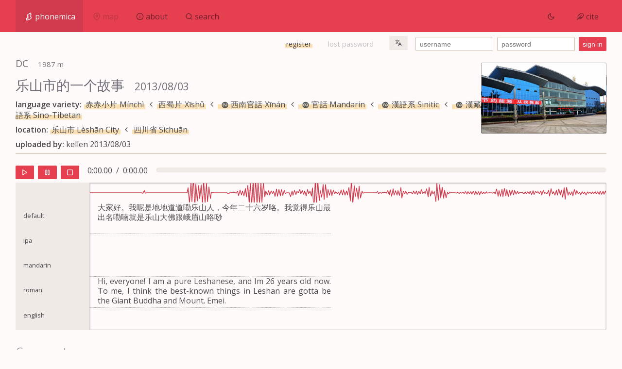

--- FILE ---
content_type: text/html; charset=utf-8
request_url: https://phonemica.net/x/543746312bd553930782aac5/0
body_size: 4458
content:
<html><html><head><title>乐山市的一个故事</title><meta charset="UTF-8"/><meta name="title" content="W"/><meta name="viewport" content="width=device-width, initial-scale=1"/><link rel="icon" type="image/x-icon" href="/img/favicon.png?v=0.12"/><link href="https://fonts.googleapis.com/css2?family=Open+Sans:ital,wght@0,300;0,400;0,600;0,800;1,300;1,400;1,600;1,800&amp;display=swap" rel="stylesheet"/><link rel="stylesheet" type="text/css" href="/css/style.min.css"/><script src="/js/header.js"></script><script src="/js/md5.js"></script><script src="https://cdn.jsdelivr.net/npm/feather-icons/dist/feather.min.js"></script><script src="https://unpkg.com/lucide@0.12.0/dist/umd/lucide.min.js"></script><link rel="stylesheet" type="text/css" href="https://unpkg.com/leaflet@1.7.1/dist/leaflet.css"/><script src="https://unpkg.com/leaflet@1.7.1/dist/leaflet.js"></script><script src="https://www.googletagmanager.com/gtag/js?id=G-5035NBTRYT"></script><script>window.dataLayer = window.dataLayer || [];
function gtag(){dataLayer.push(arguments);}
gtag('js', new Date());
gtag('config', 'G-5035NBTRYT');</script></head></html><body><div id="container"><div id="navcontainer"><div><div id="navhome" onclick="window.location.href=&quot;/&quot;"><div><img class="feather" id="logo" src="/img/logo-white.svg"/><span class="hideonmobile">phonemica</span></div></div><div class="disabled" id="navmap"><div><i data-feather="map-pin"></i><span class="hideonmobile">map</span></div></div><div id="navabout" onclick="window.location.href=&quot;/about&quot;"><div><i data-feather="info"></i><span class="hideonmobile">about</span></div></div><div id="navsearch" onclick="window.location.href=&quot;/search&quot;"><div><i data-feather="search"></i><span class="hideonmobile">search</span></div></div><div id="navnone" style="display: none"></div></div><div><div id="lighting" onclick="toggleNightmode(&quot;dark&quot;)"><div><span>&nbsp;</span><i id="sun" data-feather="sun"></i><i id="moon" data-feather="moon"></i><span>&nbsp;</span></div></div><div id="navcite" onclick="window.location.href=&quot;/cite&quot;"><div class="hideonmobile"><i data-feather="feather"></i><span class="hideonmobile">cite</span></div></div></div></div><div id="login"><div><a href="/register">register</a></div><div><span class="disabled">lost password</span></div><div class="dropdown"><button class="language"><i icon-name="languages" height="1rem"></i></button><div class="dropdown-content"><div onclick="window.location.href='/lang/en_us'">English</div><div onclick="window.location.href='/lang/zh_cn'">中文（简体）</div><div onclick="window.location.href='/lang/zh_tw'">中文（繁體）</div><div><span class="disabled">한국어</span></div></div></div><form method="post" action="/login"><input type="text" value="" placeholder="username" id="un" onkeyup="keyup()"/><input type="password" value="" placeholder="password" id="pw" onkeyup="keyup()"/><input type="hidden" name="username" id="user" value=""/><input type="hidden" name="password" id="pass" value=""/><input type="submit" value="sign in"/></form><script>function keyup() {
	document.getElementById('user').value = MD5(document.getElementById('un').value)
	document.getElementById('pass').value = MD5(document.getElementById('pw').value)
}</script></div><div id="content"><script>var wid = 0
</script><div class="profile" style="background-image: url('https://files.xyy.tw/543746312bd553930782aac5/profile.jpg'"></div><h3>DC<small> 1987 m</small></h3><h1>乐山市的一个故事<small> 2013/08/03</small></h1><p><strong>language variety: </strong><a href="/lg/0000minchi">赤赤小片 Mínchì</a><i class="feather" data-feather="chevron-left"></i><a href="/lg/0000xidu">西蜀片 Xīshǔ</a><i class="feather" data-feather="chevron-left"></i><a href="/lg/xina1239"><img class="glottolog" src="/img/glottolog.svg"/>西南官話 Xīnán</a><i class="feather" data-feather="chevron-left"></i><a href="/lg/mand1415"><img class="glottolog" src="/img/glottolog.svg"/>官話 Mandarin</a><i class="feather" data-feather="chevron-left"></i><a href="/lg/sini1245"><img class="glottolog" src="/img/glottolog.svg"/>漢語系 Sinitic</a><i class="feather" data-feather="chevron-left"></i><a href="/lg/sino1245"><img class="glottolog" src="/img/glottolog.svg"/>漢藏語系 Sino-Tibetan</a></p><p><strong>location: </strong><a href="/loc/le4shan1shi4">乐山市 Lèshān City</a><i class="feather" data-feather="chevron-left"></i><a href="/loc/si4chuan1sheng3">四川省 Sìchuān</a></p><p><strong>uploaded by: </strong><span>kellen 2013/08/03</span></p><hr/><div><audio id="player"><source src="https://files.xyy.tw/543746312bd553930782aac5/0.mp3" type="audio/mp3" preload="auto"/></audio></div><div id="controls"><div><button onclick="document.getElementById(&quot;player&quot;).play()"><i data-feather="play"></i></button></div><div><button onclick="document.getElementById(&quot;player&quot;).pause()"><i data-feather="pause"></i></button></div><div><button onclick="stop()"><i data-feather="square"></i></button></div><div id="clock">0:00.00</div><div>/</div><div id="totaltime">0:00.00</div><div id="progress"><div id="progchild">&nbsp;</div></div></div><div id="timelineholder"><div class="timelineholder"><div class="timelinetitles"><div id="timelinetitles"><div class="tiertitle">default</div><div class="tiertitle">ipa</div><div class="tiertitle">mandarin</div><div class="tiertitle">roman</div><div class="tiertitle">english</div></div></div><div class="timeline" id="timeline"><div id="ticks"></div><script>let times = []</script><div class="nosvg" id="waveform"></div><div><div class="line" onclick="select(0)" style="height: 4rem; left: 0; width: 1000px; max-width: 30rem !important; top 4rem;">大家好。我呢是地地道道嘞乐山人，今年二十六岁咯。我觉得乐山最出名嘞喃就是乐山大佛跟峨眉山咯唦</div><div class="line" onclick="select(0)" style="height: 4rem; left: 0; width: 1000px; max-width: 30rem !important; top: 8rem;"></div><div class="line" onclick="select(0)" style="height: 4rem; left: 0; width: 1000px; max-width: 30rem !important; top: 12rem;">Hi, everyone! I am a pure Leshanese, and Im 26 years old now. To me, I think the best-known things in Leshan are gotta be the Giant Buddha and Mount. Emei.</div><script>times.push(0)
//- times.push(parseInt('0'*10)/10)
//- times.push((parseInt(parseInt(segment.time/1000)*100)/100))
</script><div class="line" onclick="select(10.66)" style="height: 4rem; left: 1421; width: 1000px; max-width: 30rem !important; top 4rem;">嗯……我从幼儿园到高中一直都在乐山读书</div><div class="line" onclick="select(10.66)" style="height: 4rem; left: 1421; width: 1000px; max-width: 30rem !important; top: 8rem;"></div><div class="line" onclick="select(10.66)" style="height: 4rem; left: 1421; width: 1000px; max-width: 30rem !important; top: 12rem;">Hum... I was in Leshan ever since kindergarten all the way till high school.</div><script>times.push(10.66)
//- times.push(parseInt('10.66'*10)/10)
//- times.push((parseInt(parseInt(segment.time/1000)*100)/100))
</script><div class="line" onclick="select(15.78)" style="height: 4rem; left: 2104; width: 1000px; max-width: 30rem !important; top 4rem;">个人呢觉得乐山话还是比较标准。乐山话呢可能跟四川其他地区方言区别还是比较大</div><div class="line" onclick="select(15.78)" style="height: 4rem; left: 2104; width: 1000px; max-width: 30rem !important; top: 8rem;"></div><div class="line" onclick="select(15.78)" style="height: 4rem; left: 2104; width: 1000px; max-width: 30rem !important; top: 12rem;">Personally, I do think I speak authentic Leshanese. Leshanese, hum, is comparatively distinctive from other dialects in Sichuan Province. </div><script>times.push(15.78)
//- times.push(parseInt('15.78'*10)/10)
//- times.push((parseInt(parseInt(segment.time/1000)*100)/100))
</script><div class="line" onclick="select(22.56)" style="height: 4rem; left: 3008; width: 1000px; max-width: 30rem !important; top 4rem;">记得刚刚到大学嘞时候跟同学讲乐山话，人家听不懂，搞得我还多郁闷嘞</div><div class="line" onclick="select(22.56)" style="height: 4rem; left: 3008; width: 1000px; max-width: 30rem !important; top: 8rem;"></div><div class="line" onclick="select(22.56)" style="height: 4rem; left: 3008; width: 1000px; max-width: 30rem !important; top: 12rem;">I remember that when I first went to college, I used to talk to my fellows in Leshanese, but they didnt understand, which made my feel awkward a little bit......</div><script>times.push(22.56)
//- times.push(parseInt('22.56'*10)/10)
//- times.push((parseInt(parseInt(segment.time/1000)*100)/100))
</script><div class="line" onclick="select(29.72)" style="height: 4rem; left: 3962; width: 1000px; max-width: 30rem !important; top 4rem;">乐山呢最好吃的东西喃还是比较多：啥子跷脚牛肉啊，米花糖啊，豆腐脑啊……反正就是一句话：欢迎大家到乐山来耍哈！</div><div class="line" onclick="select(29.72)" style="height: 4rem; left: 3962; width: 1000px; max-width: 30rem !important; top: 8rem;"></div><div class="line" onclick="select(29.72)" style="height: 4rem; left: 3962; width: 1000px; max-width: 30rem !important; top: 12rem;">The best-tasting foods in Leshan, well, are various, like a special kind of beef cuisine, puffed rice candy, tender tofu and so on...... In a word: welcome to Leshan!</div><script>times.push(29.72)
//- times.push(parseInt('29.72'*10)/10)
//- times.push((parseInt(parseInt(segment.time/1000)*100)/100))
</script><div class="line" onclick="select([object Object])" style="height: 4rem; left: NaN; width: 1000px; max-width: 30rem !important; top 4rem;"></div><div class="line" onclick="select([object Object])" style="height: 4rem; left: NaN; width: 1000px; max-width: 30rem !important; top: 8rem;"></div><div class="line" onclick="select([object Object])" style="height: 4rem; left: NaN; width: 1000px; max-width: 30rem !important; top: 12rem;"></div><script>times.push([object Object])
//- times.push(parseInt('[object Object]'*10)/10)
//- times.push((parseInt(parseInt(segment.time/1000)*100)/100))
</script></div></div></div></div><h2>Comments</h2><hr/><blockquote><strong>eva</strong><span></span><div>有几个乐山的朋友 女生如果说乐山话显得多粗犷 </div></blockquote><h2 class="hideonmobile">Cite this recording</h2><hr/><p class="hideonmobile">In order to cite the website in full,<a href="/cite"> please see the citation page</a>. To cite only this recording, please use the following:
</p><h5 class="hideonmobile">Harvard</h5><blockquote class="hideonmobile"><span>Dc DC. 2013. 乐山市的一个故事 [Lè​shān​shì De Yí Gè Gù​shì]. In: Van Dam, Kellen Parker; Hansen, Steve; Qi, Jiayao (Eds). <em>Phonemica.</em> accessed 2026/01/21</span></blockquote><h5 class="hideonmobile">bibtex</h5><pre class="hideonmobile">@incollection{xyy2013le​shan​shideyigegu​shi,
  author = {Dc DC},
  booktitle = {乡音苑 Phonemica},
  editor = {van Dam, {Kellen Parker} and Hansen, Steve and Qi, Jiayao},
  publisher = {Phonemica},
  title = {乐山市的一个故事 Lè​shān​shì De Yí Gè Gù​shì},
  URL = {https://phonemica.net/x/543746312bd553930782aac5/0},
  note = {accessed 2026/01/21},
  year = {2013}
}</pre></div></div><div class="notice"><strong>Warning: </strong><span>Due to the transcript size, this site is best viewed on a larger screen. Certain features have been disabled to better suit mobile browsing. Thank you for your understanding.</span></div><div id="footer"><div><p><i icon-name="copyright"></i><span>2011-2021 乡音苑</span></p><p><p><a href="/terms">Terms of use</a></p>
</p><p><p><a href="/privacy">Privacy policy</a></p>
</p></div><div class="hideonmobile"><p><p>Edited by <a href="http://github.com/keyilan">Kellen Parker van Dam</a>, Steve Hansen &amp; Qi Jiayao</p>
</p><p><p>Licensed under a <a href="https://creativecommons.org/licenses/by-nc-sa/4.0/legalcode">CC BY-NC-SA 4.0</a> license</p>
</p></div><div class="git hideonmobile"><div><p><i data-feather="git-branch" height="1rem"></i>git</p><p><p><a href="https://github.com/phonemica/xyy">phonemica/xyy</a></p>
</p></div></div><script>let activepage = 'none'</script><script src="/js/footer.js"></script></div><script>let scale = 7.5,
	xres = 10/7.5,
	yres = 20,
	tiersheight = 5,
	svgfile = false,
	spkid = '543746312bd553930782aac5',
	storid = '0'</script><script src="/js/mower.js"></script></body></html>

--- FILE ---
content_type: application/javascript; charset=UTF-8
request_url: https://phonemica.net/js/mower.js
body_size: 5626
content:
function minutes(time) {
	let minutes = Math.floor(time / 60);
	let seconds = time % 60
	seconds = parseInt(seconds*100)/100
	if (seconds < 10) {seconds = '0'+seconds}
	return minutes+":"+seconds
}

function stop() {
	let aud = document.getElementById("player")
	aud.pause()
	aud.currentTime = 0
	scrollTo(0)
}

function select(input) {
	document.getElementById("player").currentTime = input
}

fetch('/w/'+spkid+'/'+storid+'.json')
.then(response => response.json())
.then(wave => {
	wave = wave.left // we only care about the left channel for now.
	let points = '0,' + yres + ' ',
		pathing = 'M 0 ' + yres + ', C ',
		newwave = []
	for (let i = 0; i < wave.length; i++) {
		if (i % 2 == 0) {
			newwave.push(wave[i])
		}
	}
	wave = newwave
	for (let i = 0; i < wave.length; i++) {
		wave[i] = parseInt(wave[i] * 100) / 100
		if (wave[i] < .02) {wave[i] = 0}
		if (i != wave.length - 1) {
			if (i % 2 == 0) {
				points += parseInt((i * xres) * 2) + "," + (yres - parseInt(wave[i] * yres * 10) / 10 * 2) + " "
				pathing += parseInt((i * xres) * 2) + " " + (yres - parseInt(wave[i] * yres * 10) / 10 * 2) + ", "
			} else {
				points += parseInt((i * xres) * 2)+ "," + (yres + parseInt(wave[i] * yres * 10) / 10 * 2) + " "
				pathing += parseInt((i * xres) * 2)+ " " + (yres + parseInt(wave[i] * yres * 10) / 10 * 2) + ", "
			}
		} else {
			pathing += parseInt((i * xres) * 2)+ " " + (yres + parseInt(wave[i] * yres * 10) / 10 * 2)
		}
	}
	let svg = document.createElementNS('http://www.w3.org/2000/svg', 'svg');
		svg.setAttribute('width',"1000px");
		svg.setAttribute('height','40');
		svg.setAttribute('id','jssvg');
	document.getElementById("waveform").appendChild(svg);
	let poly = document.createElementNS("http://www.w3.org/2000/svg","polyline");
		poly.setAttribute("points", points);
		poly.setAttribute('id', 'polyline');
		poly.setAttribute('fill', 'none');
		poly.setAttribute('stroke', '#D13A4C');
		poly.setAttribute('stroke-width', '1.5');
		poly.setAttribute('stroke-linejoin', 'round');
	svg.appendChild(poly);

	// from mower.pug
	// let wf = document.getElementById('jssvg');
	// let bb = wf.getBBox();
	let w = document.getElementById("polyline").getBoundingClientRect()
		w = parseInt(w.width)
		console.log(w)
	document.getElementById("waveform").setAttribute('style','width: ' + w + 'px');
	document.getElementById("jssvg").setAttribute('style','width: ' + w + 'px');
	document.getElementById("ticks").setAttribute('style','width: ' + w + 'px');
	// wid = bb.width;
})

// sizing
document.getElementById("timelinetitles").style.height = tiersheight * 4 + 'em'
document.getElementById("waveform").style.height = (yres*2)+'px'

// player functions
var aud = document.getElementById("player");
aud.addEventListener('ended', function(e) {
	aud.pause();
}, false);
aud.loadedmetadata = function() {
	duration = aud.duration
}
aud.ontimeupdate = function() {updateTimer()};
aud.onplay = function() {
	document.getElementById("totaltime").innerHTML = minutes(aud.duration)
};
duration = aud.duration

// find best value in array of annotation times
function closest(array,num){
	let i = 0
	let minDiff = 1000
	let match
	for(i in array){
		let m = Math.abs(num-array[i])
		if (m < minDiff) {
			minDiff = m
			match = array[i]
		}
	}
	return match
}

let lasttime = 0;

function moveMower(time) {
	if (time != lasttime) {
		lasttime = time
		let pos = parseInt(time * 100)
		scrollTo(document.getElementById("timeline"),pos * xres,250)
	}
}

function scrollTo(element, target, duration) {
	let startpos = element.scrollLeft
	let change = target - startpos
	let currentTime = 0
	let animate = function() {
		currentTime += 25;
		let edge = Math.easeInOutQuad(currentTime, startpos, change, duration);
		element.scrollLeft = edge;
		if (currentTime < duration) {
			setTimeout(animate, 25);
		}
	}
	animate();
}

function updateTimer() {
	let thistime = (parseInt(parseFloat(aud.currentTime)*100)/100)
	let nearest = closest(times,thistime)
	let timeindex = times.indexOf(nearest)
	if (timeindex < times.length-1) {
		// we're taking a third of the duration of the segment and subtracting
		// that from the calculation for the nearest segment. this requires calling
		// closest() twice, but gets the scrolling timer to a good place regardless
		// of the segment length in a given recording.
		let d = parseInt((times[timeindex+1] - times[timeindex])*100)/300
		nearest = closest(times,thistime-d)
	}
	moveMower(nearest)
	let time = minutes(thistime)
	if (time == '0:00') {time = '0:00.00'}
	document.getElementById("clock").innerHTML = time;
	let w = parseInt(document.getElementById("progress").clientWidth)
	let x = parseInt((aud.currentTime / aud.duration) * 1000)/1000
	document.getElementById("progchild").style.width = parseInt(x * w)
}

// make it smooth
Math.easeInOutQuad = function (time, start, dif, dur) {
	time /= dur / 2
	if (time < 1) return dif / 2 * time * time + start
	time--
	return -dif / 2 * (time * (time - 2) - 1) + start
};

var svgticks = document.createElementNS('http://www.w3.org/2000/svg', 'svg');
svgticks.setAttribute('width',wid);
svgticks.setAttribute('height','40');
let ticks = document.getElementById("ticks")
for (let x = 1; x < parseInt(duration * 100); x++) {
	let line = document.createElementNS('http://www.w3.org/2000/svg','line');
	line.setAttribute('id','line2');
	line.setAttribute('x1', parseInt(x * 100 * xres));
	line.setAttribute('y1', '0');
	line.setAttribute('x2', parseInt(x * 100 * xres));
	line.setAttribute('y2', '5');
	line.setAttribute("stroke", 'black')
	svgticks.appendChild(line);
}

document.getElementById("ticks").appendChild(svgticks);


--- FILE ---
content_type: text/javascript; charset=utf-8
request_url: https://unpkg.com/lucide@0.12.0/dist/umd/lucide.min.js
body_size: 19909
content:
/**
 * lucide v0.11.0 - ISC
 */

"use strict";!function(o,e){"object"==typeof exports&&"undefined"!=typeof module?e(exports):"function"==typeof define&&define.amd?define(["exports"],e):e((o="undefined"!=typeof globalThis?globalThis:o||self).lucide={})}(this,(function(o){function e(){return(e=Object.assign||function(o){for(var e=1;e<arguments.length;e++){var t,r=arguments[e];for(t in r)Object.prototype.hasOwnProperty.call(r,t)&&(o[t]=r[t])}return o}).apply(this,arguments)}var t=function(o){return function o(e,t,r){void 0===r&&(r=[]);var n=document.createElementNS("http://www.w3.org/2000/svg",e);return Object.keys(t).forEach((function(o){n.setAttribute(o,t[o])})),r.length&&(r=r.forEach((function(e){e=o.apply(void 0,e),n.appendChild(e)}))),n}(o[0],o[1],o[2])},r=function(o){return o&&o.class?o.class&&"string"==typeof o.class?o.class.split(" "):o.class&&Array.isArray(o.class)?o.class:"":""},n=["svg",{xmlns:"http://www.w3.org/2000/svg",width:24,height:24,viewBox:"0 0 24 24",fill:"none",stroke:"currentColor","stroke-width":2,"stroke-linecap":"round","stroke-linejoin":"round"},[["polyline",{points:"22 12 18 12 15 21 9 3 6 12 2 12"}]]],i=["svg",{xmlns:"http://www.w3.org/2000/svg",width:24,height:24,viewBox:"0 0 24 24",fill:"none",stroke:"currentColor","stroke-width":2,"stroke-linecap":"round","stroke-linejoin":"round"},[["path",{d:"M5 17H4a2 2 0 0 1-2-2V5a2 2 0 0 1 2-2h16a2 2 0 0 1 2 2v10a2 2 0 0 1-2 2h-1"}],["polygon",{points:"12 15 17 21 7 21 12 15"}]]],l=["svg",{xmlns:"http://www.w3.org/2000/svg",width:24,height:24,viewBox:"0 0 24 24",fill:"none",stroke:"currentColor","stroke-width":2,"stroke-linecap":"round","stroke-linejoin":"round"},[["circle",{cx:"12",cy:"13",r:"8"}],["path",{d:"M12 9v4l2 2"}],["path",{d:"M5 3L2 6"}],["path",{d:"M22 6l-3-3"}],["path",{d:"M6 19l-2 2"}],["path",{d:"M18 19l2 2"}]]],s=["svg",{xmlns:"http://www.w3.org/2000/svg",width:24,height:24,viewBox:"0 0 24 24",fill:"none",stroke:"currentColor","stroke-width":2,"stroke-linecap":"round","stroke-linejoin":"round"},[["rect",{x:"3",y:"3",width:"18",height:"18",rx:"2",ry:"2"}],["polyline",{points:"11 3 11 11 14 8 17 11 17 3"}]]],h=["svg",{xmlns:"http://www.w3.org/2000/svg",width:24,height:24,viewBox:"0 0 24 24",fill:"none",stroke:"currentColor","stroke-width":2,"stroke-linecap":"round","stroke-linejoin":"round"},[["circle",{cx:"12",cy:"12",r:"10"}],["line",{x1:"12",y1:"8",x2:"12",y2:"12"}],["line",{x1:"12",y1:"16",x2:"12.01",y2:"16"}]]],w=["svg",{xmlns:"http://www.w3.org/2000/svg",width:24,height:24,viewBox:"0 0 24 24",fill:"none",stroke:"currentColor","stroke-width":2,"stroke-linecap":"round","stroke-linejoin":"round"},[["polygon",{points:"7.86 2 16.14 2 22 7.86 22 16.14 16.14 22 7.86 22 2 16.14 2 7.86 7.86 2"}],["line",{x1:"12",y1:"8",x2:"12",y2:"12"}],["line",{x1:"12",y1:"16",x2:"12.01",y2:"16"}]]],d=["svg",{xmlns:"http://www.w3.org/2000/svg",width:24,height:24,viewBox:"0 0 24 24",fill:"none",stroke:"currentColor","stroke-width":2,"stroke-linecap":"round","stroke-linejoin":"round"},[["path",{d:"M10.29 3.86L1.82 18a2 2 0 0 0 1.71 3h16.94a2 2 0 0 0 1.71-3L13.71 3.86a2 2 0 0 0-3.42 0z"}],["line",{x1:"12",y1:"9",x2:"12",y2:"13"}],["line",{x1:"12",y1:"17",x2:"12.01",y2:"17"}]]],x=["svg",{xmlns:"http://www.w3.org/2000/svg",width:24,height:24,viewBox:"0 0 24 24",fill:"none",stroke:"currentColor","stroke-width":2,"stroke-linecap":"round","stroke-linejoin":"round"},[["line",{x1:"21",y1:"6",x2:"3",y2:"6"}],["line",{x1:"17",y1:"12",x2:"7",y2:"12"}],["line",{x1:"19",y1:"18",x2:"5",y2:"18"}]]],g=["svg",{xmlns:"http://www.w3.org/2000/svg",width:24,height:24,viewBox:"0 0 24 24",fill:"none",stroke:"currentColor","stroke-width":2,"stroke-linecap":"round","stroke-linejoin":"round"},[["line",{x1:"3",y1:"6",x2:"21",y2:"6"}],["line",{x1:"3",y1:"12",x2:"21",y2:"12"}],["line",{x1:"3",y1:"18",x2:"21",y2:"18"}]]],a=["svg",{xmlns:"http://www.w3.org/2000/svg",width:24,height:24,viewBox:"0 0 24 24",fill:"none",stroke:"currentColor","stroke-width":2,"stroke-linecap":"round","stroke-linejoin":"round"},[["line",{x1:"21",y1:"6",x2:"3",y2:"6"}],["line",{x1:"15",y1:"12",x2:"3",y2:"12"}],["line",{x1:"17",y1:"18",x2:"3",y2:"18"}]]],p=["svg",{xmlns:"http://www.w3.org/2000/svg",width:24,height:24,viewBox:"0 0 24 24",fill:"none",stroke:"currentColor","stroke-width":2,"stroke-linecap":"round","stroke-linejoin":"round"},[["line",{x1:"21",y1:"6",x2:"3",y2:"6"}],["line",{x1:"21",y1:"12",x2:"9",y2:"12"}],["line",{x1:"21",y1:"18",x2:"7",y2:"18"}]]],c=["svg",{xmlns:"http://www.w3.org/2000/svg",width:24,height:24,viewBox:"0 0 24 24",fill:"none",stroke:"currentColor","stroke-width":2,"stroke-linecap":"round","stroke-linejoin":"round"},[["circle",{cx:"12",cy:"5",r:"3"}],["line",{x1:"12",y1:"22",x2:"12",y2:"8"}],["path",{d:"M5 12H2a10 10 0 0 0 20 0h-3"}]]],k=["svg",{xmlns:"http://www.w3.org/2000/svg",width:24,height:24,viewBox:"0 0 24 24",fill:"none",stroke:"currentColor","stroke-width":2,"stroke-linecap":"round","stroke-linejoin":"round"},[["circle",{cx:"12",cy:"12",r:"10"}],["line",{x1:"14.31",y1:"8",x2:"20.05",y2:"17.94"}],["line",{x1:"9.69",y1:"8",x2:"21.17",y2:"8"}],["line",{x1:"7.38",y1:"12",x2:"13.12",y2:"2.06"}],["line",{x1:"9.69",y1:"16",x2:"3.95",y2:"6.06"}],["line",{x1:"14.31",y1:"16",x2:"2.83",y2:"16"}],["line",{x1:"16.62",y1:"12",x2:"10.88",y2:"21.94"}]]],v=["svg",{xmlns:"http://www.w3.org/2000/svg",width:24,height:24,viewBox:"0 0 24 24",fill:"none",stroke:"currentColor","stroke-width":2,"stroke-linecap":"round","stroke-linejoin":"round"},[["polyline",{points:"21 8 21 21 3 21 3 8"}],["rect",{x:"1",y:"3",width:"22",height:"5"}],["line",{x1:"10",y1:"12",x2:"14",y2:"12"}]]],u=["svg",{xmlns:"http://www.w3.org/2000/svg",width:24,height:24,viewBox:"0 0 24 24",fill:"none",stroke:"currentColor","stroke-width":2,"stroke-linecap":"round","stroke-linejoin":"round"},[["circle",{cx:"12",cy:"12",r:"10"}],["polyline",{points:"8 12 12 16 16 12"}],["line",{x1:"12",y1:"8",x2:"12",y2:"16"}]]],y=["svg",{xmlns:"http://www.w3.org/2000/svg",width:24,height:24,viewBox:"0 0 24 24",fill:"none",stroke:"currentColor","stroke-width":2,"stroke-linecap":"round","stroke-linejoin":"round"},[["line",{x1:"17",y1:"7",x2:"7",y2:"17"}],["polyline",{points:"17 17 7 17 7 7"}]]],C=["svg",{xmlns:"http://www.w3.org/2000/svg",width:24,height:24,viewBox:"0 0 24 24",fill:"none",stroke:"currentColor","stroke-width":2,"stroke-linecap":"round","stroke-linejoin":"round"},[["line",{x1:"7",y1:"7",x2:"17",y2:"17"}],["polyline",{points:"17 7 17 17 7 17"}]]],f=["svg",{xmlns:"http://www.w3.org/2000/svg",width:24,height:24,viewBox:"0 0 24 24",fill:"none",stroke:"currentColor","stroke-width":2,"stroke-linecap":"round","stroke-linejoin":"round"},[["line",{x1:"12",y1:"5",x2:"12",y2:"19"}],["polyline",{points:"19 12 12 19 5 12"}]]],m=["svg",{xmlns:"http://www.w3.org/2000/svg",width:24,height:24,viewBox:"0 0 24 24",fill:"none",stroke:"currentColor","stroke-width":2,"stroke-linecap":"round","stroke-linejoin":"round"},[["circle",{cx:"12",cy:"12",r:"10"}],["polyline",{points:"12 8 8 12 12 16"}],["line",{x1:"16",y1:"12",x2:"8",y2:"12"}]]],M=["svg",{xmlns:"http://www.w3.org/2000/svg",width:24,height:24,viewBox:"0 0 24 24",fill:"none",stroke:"currentColor","stroke-width":2,"stroke-linecap":"round","stroke-linejoin":"round"},[["line",{x1:"19",y1:"12",x2:"5",y2:"12"}],["polyline",{points:"12 19 5 12 12 5"}]]],B=["svg",{xmlns:"http://www.w3.org/2000/svg",width:24,height:24,viewBox:"0 0 24 24",fill:"none",stroke:"currentColor","stroke-width":2,"stroke-linecap":"round","stroke-linejoin":"round"},[["circle",{cx:"12",cy:"12",r:"10"}],["polyline",{points:"12 16 16 12 12 8"}],["line",{x1:"8",y1:"12",x2:"16",y2:"12"}]]],j=["svg",{xmlns:"http://www.w3.org/2000/svg",width:24,height:24,viewBox:"0 0 24 24",fill:"none",stroke:"currentColor","stroke-width":2,"stroke-linecap":"round","stroke-linejoin":"round"},[["line",{x1:"5",y1:"12",x2:"19",y2:"12"}],["polyline",{points:"12 5 19 12 12 19"}]]],L=["svg",{xmlns:"http://www.w3.org/2000/svg",width:24,height:24,viewBox:"0 0 24 24",fill:"none",stroke:"currentColor","stroke-width":2,"stroke-linecap":"round","stroke-linejoin":"round"},[["circle",{cx:"12",cy:"12",r:"10"}],["polyline",{points:"16 12 12 8 8 12"}],["line",{x1:"12",y1:"16",x2:"12",y2:"8"}]]],H=["svg",{xmlns:"http://www.w3.org/2000/svg",width:24,height:24,viewBox:"0 0 24 24",fill:"none",stroke:"currentColor","stroke-width":2,"stroke-linecap":"round","stroke-linejoin":"round"},[["line",{x1:"17",y1:"17",x2:"7",y2:"7"}],["polyline",{points:"7 17 7 7 17 7"}]]],A=["svg",{xmlns:"http://www.w3.org/2000/svg",width:24,height:24,viewBox:"0 0 24 24",fill:"none",stroke:"currentColor","stroke-width":2,"stroke-linecap":"round","stroke-linejoin":"round"},[["line",{x1:"7",y1:"17",x2:"17",y2:"7"}],["polyline",{points:"7 7 17 7 17 17"}]]],V=["svg",{xmlns:"http://www.w3.org/2000/svg",width:24,height:24,viewBox:"0 0 24 24",fill:"none",stroke:"currentColor","stroke-width":2,"stroke-linecap":"round","stroke-linejoin":"round"},[["line",{x1:"12",y1:"19",x2:"12",y2:"5"}],["polyline",{points:"5 12 12 5 19 12"}]]],z=["svg",{xmlns:"http://www.w3.org/2000/svg",width:24,height:24,viewBox:"0 0 24 24",fill:"none",stroke:"currentColor","stroke-width":2,"stroke-linecap":"round","stroke-linejoin":"round"},[["circle",{cx:"12",cy:"12",r:"4"}],["path",{d:"M16 8v5a3 3 0 0 0 6 0v-1a10 10 0 1 0-3.92 7.94"}]]],S=["svg",{xmlns:"http://www.w3.org/2000/svg",width:24,height:24,viewBox:"0 0 24 24",fill:"none",stroke:"currentColor","stroke-width":2,"stroke-linecap":"round","stroke-linejoin":"round"},[["circle",{cx:"12",cy:"8",r:"7"}],["polyline",{points:"8.21 13.89 7 23 12 20 17 23 15.79 13.88"}]]],F=["svg",{xmlns:"http://www.w3.org/2000/svg",width:24,height:24,viewBox:"0 0 24 24",fill:"none",stroke:"currentColor","stroke-width":2,"stroke-linecap":"round","stroke-linejoin":"round"},[["path",{d:"m14 12-8.501 8.501c-0.828 0.828-2.17 0.828-2.998 0-1e-3 -1e-3 -1e-3 -1e-3 -2e-3 -0-0.828-0.828-0.828-2.17 0-2.998l8.501-8.501"}],["path",{d:"m9 7 4-4 6 6h3s-0.051 0.254-0.13 0.648c-0.538 2.691-2.477 4.888-5.081 5.756-1.003 0.334-1.789 0.596-1.789 0.596v-3z"}]]],P=["svg",{xmlns:"http://www.w3.org/2000/svg",width:24,height:24,viewBox:"0 0 24 24",fill:"none",stroke:"currentColor","stroke-width":2,"stroke-linecap":"round","stroke-linejoin":"round"},[["line",{x1:"18",y1:"20",x2:"18",y2:"10"}],["line",{x1:"12",y1:"20",x2:"12",y2:"4"}],["line",{x1:"6",y1:"20",x2:"6",y2:"14"}]]],b=["svg",{xmlns:"http://www.w3.org/2000/svg",width:24,height:24,viewBox:"0 0 24 24",fill:"none",stroke:"currentColor","stroke-width":2,"stroke-linecap":"round","stroke-linejoin":"round"},[["line",{x1:"12",y1:"20",x2:"12",y2:"10"}],["line",{x1:"18",y1:"20",x2:"18",y2:"4"}],["line",{x1:"6",y1:"20",x2:"6",y2:"16"}]]],D=["svg",{xmlns:"http://www.w3.org/2000/svg",width:24,height:24,viewBox:"0 0 24 24",fill:"none",stroke:"currentColor","stroke-width":2,"stroke-linecap":"round","stroke-linejoin":"round"},[["path",{d:"M7 7H3.78A1.73 1.73 0 0 0 2 8.67v6.66A1.73 1.73 0 0 0 3.78 17H6m8-10h2.22A1.73 1.73 0 0 1 18 8.67v6.66A1.73 1.73 0 0 1 16.22 17H13"}],["polyline",{points:"11 7 8 12 12 12 9 17"}],["line",{x1:"22",x2:"22",y1:"11",y2:"13"}]]],O=["svg",{xmlns:"http://www.w3.org/2000/svg",width:24,height:24,viewBox:"0 0 24 24",fill:"none",stroke:"currentColor","stroke-width":2,"stroke-linecap":"round","stroke-linejoin":"round"},[["rect",{x:"2",y:"7",width:"16",height:"10",rx:"2",ry:"2"}],["line",{x1:"22",x2:"22",y1:"11",y2:"13"}],["line",{x1:"6",x2:"6",y1:"10",y2:"14"}],["line",{x1:"10",x2:"10",y1:"10",y2:"14"}],["line",{x1:"14",x2:"14",y1:"10",y2:"14"}]]],T=["svg",{xmlns:"http://www.w3.org/2000/svg",width:24,height:24,viewBox:"0 0 24 24",fill:"none",stroke:"currentColor","stroke-width":2,"stroke-linecap":"round","stroke-linejoin":"round"},[["rect",{x:"2",y:"7",width:"16",height:"10",rx:"2",ry:"2"}],["line",{x1:"22",x2:"22",y1:"11",y2:"13"}],["line",{x1:"6",x2:"6",y1:"10",y2:"14"}]]],U=["svg",{xmlns:"http://www.w3.org/2000/svg",width:24,height:24,viewBox:"0 0 24 24",fill:"none",stroke:"currentColor","stroke-width":2,"stroke-linecap":"round","stroke-linejoin":"round"},[["rect",{x:"2",y:"7",width:"16",height:"10",rx:"2",ry:"2"}],["line",{x1:"22",x2:"22",y1:"11",y2:"13"}],["line",{x1:"6",x2:"6",y1:"10",y2:"14"}],["line",{x1:"10",x2:"10",y1:"10",y2:"14"}]]],R=["svg",{xmlns:"http://www.w3.org/2000/svg",width:24,height:24,viewBox:"0 0 24 24",fill:"none",stroke:"currentColor","stroke-width":2,"stroke-linecap":"round","stroke-linejoin":"round"},[["rect",{x:"2",y:"7",width:"16",height:"10",rx:"2",ry:"2"}],["line",{x1:"22",x2:"22",y1:"11",y2:"13"}]]],G=["svg",{xmlns:"http://www.w3.org/2000/svg",width:24,height:24,viewBox:"0 0 24 24",fill:"none",stroke:"currentColor","stroke-width":2,"stroke-linecap":"round","stroke-linejoin":"round"},[["path",{d:"M4.5 3h15"}],["path",{d:"M6 3v16a2 2 0 002 2h8a2 2 0 002-2V3"}],["path",{d:"M6 14h12"}]]],I=["svg",{xmlns:"http://www.w3.org/2000/svg",width:24,height:24,viewBox:"0 0 24 24",fill:"none",stroke:"currentColor","stroke-width":2,"stroke-linecap":"round","stroke-linejoin":"round"},[["path",{d:"M13.73 21a2 2 0 0 1-3.46 0"}],["path",{d:"M18.63 13A17.89 17.89 0 0 1 18 8"}],["path",{d:"M6.26 6.26A5.86 5.86 0 0 0 6 8c0 7-3 9-3 9h14"}],["path",{d:"M18 8a6 6 0 0 0-9.33-5"}],["line",{x1:"1",y1:"1",x2:"23",y2:"23"}]]],E=["svg",{xmlns:"http://www.w3.org/2000/svg",width:24,height:24,viewBox:"0 0 24 24",fill:"none",stroke:"currentColor","stroke-width":2,"stroke-linecap":"round","stroke-linejoin":"round"},[["path",{d:"M18 8A6 6 0 0 0 6 8c0 7-3 9-3 9h18s-3-2-3-9"}],["path",{d:"M13.73 21a2 2 0 0 1-3.46 0"}]]],q=["svg",{xmlns:"http://www.w3.org/2000/svg",width:24,height:24,viewBox:"0 0 24 24",fill:"none",stroke:"currentColor","stroke-width":2,"stroke-linecap":"round","stroke-linejoin":"round"},[["circle",{cx:"5.5",cy:"17.5",r:"3.5"}],["circle",{cx:"18.5",cy:"17.5",r:"3.5"}],["path",{d:"M15 6a1 1 0 100-2 1 1 0 000 2zM12 17.5V14l-3-3 4-3 2 3h2"}]]],X=["svg",{xmlns:"http://www.w3.org/2000/svg",width:24,height:24,viewBox:"0 0 24 24",fill:"none",stroke:"currentColor","stroke-width":2,"stroke-linecap":"round","stroke-linejoin":"round"},[["path",{d:"M7 7L17 17L12 22V2L17 7L7 17"}],["line",{x1:"18",y1:"12",y2:"12",x2:"21"}],["line",{x1:"3",y1:"12",y2:"12",x2:"6"}]]],Z=["svg",{xmlns:"http://www.w3.org/2000/svg",width:24,height:24,viewBox:"0 0 24 24",fill:"none",stroke:"currentColor","stroke-width":2,"stroke-linecap":"round","stroke-linejoin":"round"},[["path",{d:"M17 17L12 22V12L7 17"}],["path",{d:"M2 2L22 22"}],["path",{d:"M14.5 9.5L17 7L12 2V6.5"}]]],N=["svg",{xmlns:"http://www.w3.org/2000/svg",width:24,height:24,viewBox:"0 0 24 24",fill:"none",stroke:"currentColor","stroke-width":2,"stroke-linecap":"round","stroke-linejoin":"round"},[["path",{d:"M7 7l10 10-5 5V2l5 5L7 17"}],["path",{d:"M20.83 14.83a4 4 0 000-5.66"}],["path",{d:"M18 12h.01"}]]],W=["svg",{xmlns:"http://www.w3.org/2000/svg",width:24,height:24,viewBox:"0 0 24 24",fill:"none",stroke:"currentColor","stroke-width":2,"stroke-linecap":"round","stroke-linejoin":"round"},[["path",{d:"M7 7L17 17L12 22V2L17 7L7 17"}]]],_=["svg",{xmlns:"http://www.w3.org/2000/svg",width:24,height:24,viewBox:"0 0 24 24",fill:"none",stroke:"currentColor","stroke-width":2,"stroke-linecap":"round","stroke-linejoin":"round"},[["path",{d:"M6 4h8a4 4 0 0 1 4 4 4 4 0 0 1-4 4H6z"}],["path",{d:"M6 12h9a4 4 0 0 1 4 4 4 4 0 0 1-4 4H6z"}]]],J=["svg",{xmlns:"http://www.w3.org/2000/svg",width:24,height:24,viewBox:"0 0 24 24",fill:"none",stroke:"currentColor","stroke-width":2,"stroke-linecap":"round","stroke-linejoin":"round"},[["path",{d:"M2 3h6a4 4 0 0 1 4 4v14a3 3 0 0 0-3-3H2z"}],["path",{d:"M22 3h-6a4 4 0 0 0-4 4v14a3 3 0 0 1 3-3h7z"}]]],K=["svg",{xmlns:"http://www.w3.org/2000/svg",width:24,height:24,viewBox:"0 0 24 24",fill:"none",stroke:"currentColor","stroke-width":2,"stroke-linecap":"round","stroke-linejoin":"round"},[["path",{d:"M4 19.5A2.5 2.5 0 0 1 6.5 17H20"}],["path",{d:"M6.5 2H20v20H6.5A2.5 2.5 0 0 1 4 19.5v-15A2.5 2.5 0 0 1 6.5 2z"}]]],Q=["svg",{xmlns:"http://www.w3.org/2000/svg",width:24,height:24,viewBox:"0 0 24 24",fill:"none",stroke:"currentColor","stroke-width":2,"stroke-linecap":"round","stroke-linejoin":"round"},[["path",{d:"M19 21l-7-5-7 5V5a2 2 0 0 1 2-2h10a2 2 0 0 1 2 2z"}]]],Y=["svg",{xmlns:"http://www.w3.org/2000/svg",width:24,height:24,viewBox:"0 0 24 24",fill:"none",stroke:"currentColor","stroke-width":2,"stroke-linecap":"round","stroke-linejoin":"round"},[["rect",{x:"3",y:"11",width:"18",height:"10",rx:"2"}],["circle",{cx:"12",cy:"5",r:"2"}],["path",{d:"M12 7v4"}],["line",{x1:"8",y1:"16",x2:"8",y2:"16"}],["line",{x1:"16",y1:"16",x2:"16",y2:"16"}]]],$=["svg",{xmlns:"http://www.w3.org/2000/svg",width:24,height:24,viewBox:"0 0 24 24",fill:"none",stroke:"currentColor","stroke-width":2,"stroke-linecap":"round","stroke-linejoin":"round"},[["path",{d:"M4 2a2 2 0 00-2 2"}],["line",{x1:"8",y1:"2",x2:"10",y2:"2"}],["line",{x1:"14",y1:"2",x2:"16",y2:"2"}],["path",{d:"M4 22a2 2 0 01-2-2"}],["line",{x1:"22",y1:"8",x2:"22",y2:"10"}],["line",{x1:"22",y1:"14",x2:"22",y2:"16"}],["path",{d:"M22 20a2 2 0 01-2 2"}],["line",{x1:"14",y1:"22",x2:"16",y2:"22"}],["line",{x1:"8",y1:"22",x2:"10",y2:"22"}],["path",{d:"M20 2a2 2 0 012 2"}],["line",{x1:"2",y1:"14",x2:"2",y2:"16"}],["line",{x1:"2",y1:"8",x2:"2",y2:"10"}]]],oo=["svg",{xmlns:"http://www.w3.org/2000/svg",width:24,height:24,viewBox:"0 0 24 24",fill:"none",stroke:"currentColor","stroke-width":2,"stroke-linecap":"round","stroke-linejoin":"round"},[["path",{d:"M21 16V8a2 2 0 0 0-1-1.73l-7-4a2 2 0 0 0-2 0l-7 4A2 2 0 0 0 3 8v8a2 2 0 0 0 1 1.73l7 4a2 2 0 0 0 2 0l7-4A2 2 0 0 0 21 16z"}],["polyline",{points:"3.27 6.96 12 12.01 20.73 6.96"}],["line",{x1:"12",y1:"22.08",x2:"12",y2:"12"}]]],eo=["svg",{xmlns:"http://www.w3.org/2000/svg",width:24,height:24,viewBox:"0 0 24 24",fill:"none",stroke:"currentColor","stroke-width":2,"stroke-linecap":"round","stroke-linejoin":"round"},[["rect",{x:"2",y:"7",width:"20",height:"14",rx:"2",ry:"2"}],["path",{d:"M16 21V5a2 2 0 0 0-2-2h-4a2 2 0 0 0-2 2v16"}]]],to=["svg",{xmlns:"http://www.w3.org/2000/svg",width:24,height:24,viewBox:"0 0 24 24",fill:"none",stroke:"currentColor","stroke-width":2,"stroke-linecap":"round","stroke-linejoin":"round"},[["path",{d:"M9.06 11.909l8.07-8.073a2.852 2.852 0 014.034 0 2.855 2.855 0 010 4.036l-8.069 8.073m-6.027-1.009c-1.66 0-3.001 1.352-3.001 3.028 0 1.322-2.501 1.513-2 2.018 1.08 1.09 2.49 2.018 4 2.018 2.212 0 4.002-1.806 4.002-4.036 0-1.676-1.34-3.028-3-3.028z"}]]],ro=["svg",{xmlns:"http://www.w3.org/2000/svg",width:24,height:24,viewBox:"0 0 24 24",fill:"none",stroke:"currentColor","stroke-width":2,"stroke-linecap":"round","stroke-linejoin":"round"},[["rect",{x:"4",y:"2",width:"16",height:"20",rx:"2",ry:"2"}],["path",{d:"M9 22v-4h6v4"}],["path",{d:"M8 6h.01"}],["path",{d:"M16 6h.01"}],["path",{d:"M12 6h.01"}],["path",{d:"M12 10h.01"}],["path",{d:"M12 14h.01"}],["path",{d:"M16 10h.01"}],["path",{d:"M16 14h.01"}],["path",{d:"M8 10h.01"}],["path",{d:"M8 14h.01"}]]],no=["svg",{xmlns:"http://www.w3.org/2000/svg",width:24,height:24,viewBox:"0 0 24 24",fill:"none",stroke:"currentColor","stroke-width":2,"stroke-linecap":"round","stroke-linejoin":"round"},[["path",{d:"M19 17h2l.64-2.54a6 6 0 000-2.92l-1.07-4.27A3 3 0 0017.66 5H4a2 2 0 00-2 2v10h2m10 0h-4"}],["circle",{cx:"6.5",cy:"17.5",r:"2.5"}],["circle",{cx:"16.5",cy:"17.5",r:"2.5"}]]],io=["svg",{xmlns:"http://www.w3.org/2000/svg",width:24,height:24,viewBox:"0 0 24 24",fill:"none",stroke:"currentColor","stroke-width":2,"stroke-linecap":"round","stroke-linejoin":"round"},[["rect",{x:"4",y:"2",width:"16",height:"20",rx:"2"}],["line",{x1:"8",x2:"16",y1:"6",y2:"6"}],["line",{x1:"16",x2:"16",y1:"14",y2:"18"}],["path",{d:"M16 10H16.01"}],["path",{d:"M12 10H12.01"}],["path",{d:"M8 10H8.01"}],["path",{d:"M12 14H12.01"}],["path",{d:"M8 14H8.01"}],["path",{d:"M12 18H12.01"}],["path",{d:"M8 18H8.01"}]]],lo=["svg",{xmlns:"http://www.w3.org/2000/svg",width:24,height:24,viewBox:"0 0 24 24",fill:"none",stroke:"currentColor","stroke-width":2,"stroke-linecap":"round","stroke-linejoin":"round"},[["rect",{x:"3",y:"4",width:"18",height:"18",rx:"2",ry:"2"}],["line",{x1:"16",y1:"2",x2:"16",y2:"6"}],["line",{x1:"8",y1:"2",x2:"8",y2:"6"}],["line",{x1:"3",y1:"10",x2:"21",y2:"10"}]]],so=["svg",{xmlns:"http://www.w3.org/2000/svg",width:24,height:24,viewBox:"0 0 24 24",fill:"none",stroke:"currentColor","stroke-width":2,"stroke-linecap":"round","stroke-linejoin":"round"},[["line",{x1:"2",y1:"2",x2:"22",y2:"22"}],["path",{d:"M9.5 4h5L17 7h3a2 2 0 012 2v7.5M7 7H4a2 2 0 00-2 2v9a2 2 0 002 2h16"}],["path",{d:"M14.121 15.121A3 3 0 119.88 10.88"}]]],ho=["svg",{xmlns:"http://www.w3.org/2000/svg",width:24,height:24,viewBox:"0 0 24 24",fill:"none",stroke:"currentColor","stroke-width":2,"stroke-linecap":"round","stroke-linejoin":"round"},[["path",{d:"M14.5 4h-5L7 7H4a2 2 0 00-2 2v9a2 2 0 002 2h16a2 2 0 002-2V9a2 2 0 00-2-2h-3l-2.5-3z"}],["circle",{cx:"12",cy:"13",r:"3"}]]],wo=["svg",{xmlns:"http://www.w3.org/2000/svg",width:24,height:24,viewBox:"0 0 24 24",fill:"none",stroke:"currentColor","stroke-width":2,"stroke-linecap":"round","stroke-linejoin":"round"},[["path",{d:"M14 16H9m10 0h3v-3.15a1 1 0 00-.84-.99L16 11l-2.7-3.6a1 1 0 00-.8-.4H5.24a2 2 0 00-1.8 1.1l-.8 1.63A6 6 0 002 12.42V16h2"}],["circle",{cx:"6.5",cy:"16.5",r:"2.5"}],["circle",{cx:"16.5",cy:"16.5",r:"2.5"}]]],xo=["svg",{xmlns:"http://www.w3.org/2000/svg",width:24,height:24,viewBox:"0 0 24 24",fill:"none",stroke:"currentColor","stroke-width":2,"stroke-linecap":"round","stroke-linejoin":"round"},[["path",{d:"M2 16.1A5 5 0 0 1 5.9 20M2 12.05A9 9 0 0 1 9.95 20M2 8V6a2 2 0 0 1 2-2h16a2 2 0 0 1 2 2v12a2 2 0 0 1-2 2h-6"}],["line",{x1:"2",y1:"20",x2:"2.01",y2:"20"}]]],go=["svg",{xmlns:"http://www.w3.org/2000/svg",width:24,height:24,viewBox:"0 0 24 24",fill:"none",stroke:"currentColor","stroke-width":2,"stroke-linecap":"round","stroke-linejoin":"round"},[["path",{d:"M22 11.08V12a10 10 0 1 1-5.93-9.14"}],["polyline",{points:"22 4 12 14.01 9 11.01"}]]],ao=["svg",{xmlns:"http://www.w3.org/2000/svg",width:24,height:24,viewBox:"0 0 24 24",fill:"none",stroke:"currentColor","stroke-width":2,"stroke-linecap":"round","stroke-linejoin":"round"},[["polyline",{points:"9 11 12 14 22 4"}],["path",{d:"M21 12v7a2 2 0 0 1-2 2H5a2 2 0 0 1-2-2V5a2 2 0 0 1 2-2h11"}]]],po=["svg",{xmlns:"http://www.w3.org/2000/svg",width:24,height:24,viewBox:"0 0 24 24",fill:"none",stroke:"currentColor","stroke-width":2,"stroke-linecap":"round","stroke-linejoin":"round"},[["polyline",{points:"20 6 9 17 4 12"}]]],co=["svg",{xmlns:"http://www.w3.org/2000/svg",width:24,height:24,viewBox:"0 0 24 24",fill:"none",stroke:"currentColor","stroke-width":2,"stroke-linecap":"round","stroke-linejoin":"round"},[["polyline",{points:"6 9 12 15 18 9"}]]],ko=["svg",{xmlns:"http://www.w3.org/2000/svg",width:24,height:24,viewBox:"0 0 24 24",fill:"none",stroke:"currentColor","stroke-width":2,"stroke-linecap":"round","stroke-linejoin":"round"},[["polyline",{points:"15 18 9 12 15 6"}]]],vo=["svg",{xmlns:"http://www.w3.org/2000/svg",width:24,height:24,viewBox:"0 0 24 24",fill:"none",stroke:"currentColor","stroke-width":2,"stroke-linecap":"round","stroke-linejoin":"round"},[["polyline",{points:"9 18 15 12 9 6"}]]],uo=["svg",{xmlns:"http://www.w3.org/2000/svg",width:24,height:24,viewBox:"0 0 24 24",fill:"none",stroke:"currentColor","stroke-width":2,"stroke-linecap":"round","stroke-linejoin":"round"},[["polyline",{points:"18 15 12 9 6 15"}]]],yo=["svg",{xmlns:"http://www.w3.org/2000/svg",width:24,height:24,viewBox:"0 0 24 24",fill:"none",stroke:"currentColor","stroke-width":2,"stroke-linecap":"round","stroke-linejoin":"round"},[["polyline",{points:"7 13 12 18 17 13"}],["polyline",{points:"7 6 12 11 17 6"}]]],Co=["svg",{xmlns:"http://www.w3.org/2000/svg",width:24,height:24,viewBox:"0 0 24 24",fill:"none",stroke:"currentColor","stroke-width":2,"stroke-linecap":"round","stroke-linejoin":"round"},[["polyline",{points:"11 17 6 12 11 7"}],["polyline",{points:"18 17 13 12 18 7"}]]],fo=["svg",{xmlns:"http://www.w3.org/2000/svg",width:24,height:24,viewBox:"0 0 24 24",fill:"none",stroke:"currentColor","stroke-width":2,"stroke-linecap":"round","stroke-linejoin":"round"},[["polyline",{points:"13 17 18 12 13 7"}],["polyline",{points:"6 17 11 12 6 7"}]]],mo=["svg",{xmlns:"http://www.w3.org/2000/svg",width:24,height:24,viewBox:"0 0 24 24",fill:"none",stroke:"currentColor","stroke-width":2,"stroke-linecap":"round","stroke-linejoin":"round"},[["polyline",{points:"17 11 12 6 7 11"}],["polyline",{points:"17 18 12 13 7 18"}]]],Mo=["svg",{xmlns:"http://www.w3.org/2000/svg",width:24,height:24,viewBox:"0 0 24 24",fill:"none",stroke:"currentColor","stroke-width":2,"stroke-linecap":"round","stroke-linejoin":"round"},[["circle",{cx:"12",cy:"12",r:"10"}],["circle",{cx:"12",cy:"12",r:"4"}],["line",{x1:"21.17",y1:"8",x2:"12",y2:"8"}],["line",{x1:"3.95",y1:"6.06",x2:"8.54",y2:"14"}],["line",{x1:"10.88",y1:"21.94",x2:"15.46",y2:"14"}]]],Bo=["svg",{xmlns:"http://www.w3.org/2000/svg",width:24,height:24,viewBox:"0 0 24 24",fill:"none",stroke:"currentColor","stroke-width":2,"stroke-linecap":"round","stroke-linejoin":"round"},[["circle",{cx:"12",cy:"12",r:"10"}]]],jo=["svg",{xmlns:"http://www.w3.org/2000/svg",width:24,height:24,viewBox:"0 0 24 24",fill:"none",stroke:"currentColor","stroke-width":2,"stroke-linecap":"round","stroke-linejoin":"round"},[["path",{d:"M16 4h2a2 2 0 0 1 2 2v14a2 2 0 0 1-2 2H6a2 2 0 0 1-2-2V6a2 2 0 0 1 2-2h2"}],["rect",{x:"8",y:"2",width:"8",height:"4",rx:"1",ry:"1"}]]],Lo=["svg",{xmlns:"http://www.w3.org/2000/svg",width:24,height:24,viewBox:"0 0 24 24",fill:"none",stroke:"currentColor","stroke-width":2,"stroke-linecap":"round","stroke-linejoin":"round"},[["circle",{cx:"12",cy:"12",r:"10"}],["polyline",{points:"12 6 12 12 16 14"}]]],Ho=["svg",{xmlns:"http://www.w3.org/2000/svg",width:24,height:24,viewBox:"0 0 24 24",fill:"none",stroke:"currentColor","stroke-width":2,"stroke-linecap":"round","stroke-linejoin":"round"},[["line",{x1:"8",y1:"19",x2:"8",y2:"21"}],["line",{x1:"8",y1:"13",x2:"8",y2:"15"}],["line",{x1:"16",y1:"19",x2:"16",y2:"21"}],["line",{x1:"16",y1:"13",x2:"16",y2:"15"}],["line",{x1:"12",y1:"21",x2:"12",y2:"23"}],["line",{x1:"12",y1:"15",x2:"12",y2:"17"}],["path",{d:"M20 16.58A5 5 0 0 0 18 7h-1.26A8 8 0 1 0 4 15.25"}]]],Ao=["svg",{xmlns:"http://www.w3.org/2000/svg",width:24,height:24,viewBox:"0 0 24 24",fill:"none",stroke:"currentColor","stroke-width":2,"stroke-linecap":"round","stroke-linejoin":"round"},[["path",{d:"M19 16.9A5 5 0 0 0 18 7h-1.26a8 8 0 1 0-11.62 9"}],["polyline",{points:"13 11 9 17 15 17 11 23"}]]],Vo=["svg",{xmlns:"http://www.w3.org/2000/svg",width:24,height:24,viewBox:"0 0 24 24",fill:"none",stroke:"currentColor","stroke-width":2,"stroke-linecap":"round","stroke-linejoin":"round"},[["path",{d:"M22.61 16.95A5 5 0 0 0 18 10h-1.26a8 8 0 0 0-7.05-6M5 5a8 8 0 0 0 4 15h9a5 5 0 0 0 1.7-.3"}],["line",{x1:"1",y1:"1",x2:"23",y2:"23"}]]],zo=["svg",{xmlns:"http://www.w3.org/2000/svg",width:24,height:24,viewBox:"0 0 24 24",fill:"none",stroke:"currentColor","stroke-width":2,"stroke-linecap":"round","stroke-linejoin":"round"},[["line",{x1:"16",y1:"13",x2:"16",y2:"21"}],["line",{x1:"8",y1:"13",x2:"8",y2:"21"}],["line",{x1:"12",y1:"15",x2:"12",y2:"23"}],["path",{d:"M20 16.58A5 5 0 0 0 18 7h-1.26A8 8 0 1 0 4 15.25"}]]],So=["svg",{xmlns:"http://www.w3.org/2000/svg",width:24,height:24,viewBox:"0 0 24 24",fill:"none",stroke:"currentColor","stroke-width":2,"stroke-linecap":"round","stroke-linejoin":"round"},[["path",{d:"M20 17.58A5 5 0 0 0 18 8h-1.26A8 8 0 1 0 4 16.25"}],["line",{x1:"8",y1:"16",x2:"8.01",y2:"16"}],["line",{x1:"8",y1:"20",x2:"8.01",y2:"20"}],["line",{x1:"12",y1:"18",x2:"12.01",y2:"18"}],["line",{x1:"12",y1:"22",x2:"12.01",y2:"22"}],["line",{x1:"16",y1:"16",x2:"16.01",y2:"16"}],["line",{x1:"16",y1:"20",x2:"16.01",y2:"20"}]]],Fo=["svg",{xmlns:"http://www.w3.org/2000/svg",width:24,height:24,viewBox:"0 0 24 24",fill:"none",stroke:"currentColor","stroke-width":2,"stroke-linecap":"round","stroke-linejoin":"round"},[["path",{d:"M18 10h-1.26A8 8 0 1 0 9 20h9a5 5 0 0 0 0-10z"}]]],Po=["svg",{xmlns:"http://www.w3.org/2000/svg",width:24,height:24,viewBox:"0 0 24 24",fill:"none",stroke:"currentColor","stroke-width":2,"stroke-linecap":"round","stroke-linejoin":"round"},[["path",{d:"M16.2 3.8a2.7 2.7 0 00-3.81 0l-.4.38-.4-.4a2.7 2.7 0 00-3.82 0C6.73 4.85 6.67 6.64 8 8l4 4 4-4c1.33-1.36 1.27-3.15.2-4.2z"}],["path",{d:"M8 8c-1.36-1.33-3.15-1.27-4.2-.2a2.7 2.7 0 000 3.81l.38.4-.4.4a2.7 2.7 0 000 3.82C4.85 17.27 6.64 17.33 8 16"}],["path",{d:"M16 16c1.36 1.33 3.15 1.27 4.2.2a2.7 2.7 0 000-3.81l-.38-.4.4-.4a2.7 2.7 0 000-3.82C19.15 6.73 17.36 6.67 16 8"}],["path",{d:"M7.8 20.2a2.7 2.7 0 003.81 0l.4-.38.4.4a2.7 2.7 0 003.82 0c1.06-1.06 1.12-2.85-.21-4.21l-4-4-4 4c-1.33 1.36-1.27 3.15-.2 4.2z"}],["path",{d:"M7 17L2 22"}]]],bo=["svg",{xmlns:"http://www.w3.org/2000/svg",width:24,height:24,viewBox:"0 0 24 24",fill:"none",stroke:"currentColor","stroke-width":2,"stroke-linecap":"round","stroke-linejoin":"round"},[["polyline",{points:"16 18 22 12 16 6"}],["polyline",{points:"8 6 2 12 8 18"}]]],Do=["svg",{xmlns:"http://www.w3.org/2000/svg",width:24,height:24,viewBox:"0 0 24 24",fill:"none",stroke:"currentColor","stroke-width":2,"stroke-linecap":"round","stroke-linejoin":"round"},[["polygon",{points:"12 2 22 8.5 22 15.5 12 22 2 15.5 2 8.5 12 2"}],["line",{x1:"12",y1:"22",x2:"12",y2:"15.5"}],["polyline",{points:"22 8.5 12 15.5 2 8.5"}],["polyline",{points:"2 15.5 12 8.5 22 15.5"}],["line",{x1:"12",y1:"2",x2:"12",y2:"8.5"}]]],Oo=["svg",{xmlns:"http://www.w3.org/2000/svg",width:24,height:24,viewBox:"0 0 24 24",fill:"none",stroke:"currentColor","stroke-width":2,"stroke-linecap":"round","stroke-linejoin":"round"},[["path",{d:"M21 16V8a2 2 0 0 0-1-1.73l-7-4a2 2 0 0 0-2 0l-7 4A2 2 0 0 0 3 8v8a2 2 0 0 0 1 1.73l7 4a2 2 0 0 0 2 0l7-4A2 2 0 0 0 21 16z"}],["polyline",{points:"7.5 4.21 12 6.81 16.5 4.21"}],["polyline",{points:"7.5 19.79 7.5 14.6 3 12"}],["polyline",{points:"21 12 16.5 14.6 16.5 19.79"}],["polyline",{points:"3.27 6.96 12 12.01 20.73 6.96"}],["line",{x1:"12",y1:"22.08",x2:"12",y2:"12"}]]],To=["svg",{xmlns:"http://www.w3.org/2000/svg",width:24,height:24,viewBox:"0 0 24 24",fill:"none",stroke:"currentColor","stroke-width":2,"stroke-linecap":"round","stroke-linejoin":"round"},[["path",{d:"M18 8h1a4 4 0 0 1 0 8h-1"}],["path",{d:"M2 8h16v9a4 4 0 0 1-4 4H6a4 4 0 0 1-4-4V8z"}],["line",{x1:"6",y1:"1",x2:"6",y2:"4"}],["line",{x1:"10",y1:"1",x2:"10",y2:"4"}],["line",{x1:"14",y1:"1",x2:"14",y2:"4"}]]],Uo=["svg",{xmlns:"http://www.w3.org/2000/svg",width:24,height:24,viewBox:"0 0 24 24",fill:"none",stroke:"currentColor","stroke-width":2,"stroke-linecap":"round","stroke-linejoin":"round"},[["circle",{cx:"8",cy:"8",r:"7"}],["path",{d:"M19.5 9.94a7 7 0 11-9.56 9.56"}],["path",{d:"M7 6h1v4"}],["path",{d:"M17.3 14.3l.7.7-2.8 2.8"}]]],Ro=["svg",{xmlns:"http://www.w3.org/2000/svg",width:24,height:24,viewBox:"0 0 24 24",fill:"none",stroke:"currentColor","stroke-width":2,"stroke-linecap":"round","stroke-linejoin":"round"},[["rect",{x:"3",y:"3",width:"18",height:"18",rx:"2",ry:"2"}],["line",{x1:"12",y1:"3",x2:"12",y2:"21"}]]],Go=["svg",{xmlns:"http://www.w3.org/2000/svg",width:24,height:24,viewBox:"0 0 24 24",fill:"none",stroke:"currentColor","stroke-width":2,"stroke-linecap":"round","stroke-linejoin":"round"},[["path",{d:"M18 3a3 3 0 0 0-3 3v12a3 3 0 0 0 3 3 3 3 0 0 0 3-3 3 3 0 0 0-3-3H6a3 3 0 0 0-3 3 3 3 0 0 0 3 3 3 3 0 0 0 3-3V6a3 3 0 0 0-3-3 3 3 0 0 0-3 3 3 3 0 0 0 3 3h12a3 3 0 0 0 3-3 3 3 0 0 0-3-3z"}]]],Io=["svg",{xmlns:"http://www.w3.org/2000/svg",width:24,height:24,viewBox:"0 0 24 24",fill:"none",stroke:"currentColor","stroke-width":2,"stroke-linecap":"round","stroke-linejoin":"round"},[["circle",{cx:"12",cy:"12",r:"10"}],["polygon",{points:"16.24 7.76 14.12 14.12 7.76 16.24 9.88 9.88 16.24 7.76"}]]],Eo=["svg",{xmlns:"http://www.w3.org/2000/svg",width:24,height:24,viewBox:"0 0 24 24",fill:"none",stroke:"currentColor","stroke-width":2,"stroke-linecap":"round","stroke-linejoin":"round"},[["path",{d:"M19 22H5c-1.1 0-2-.9-2-2V6c0-1.1.9-2 2-2h14c1.1 0 2 .9 2 2v14c0 1.1-.9 2-2 2z"}],["line",{x1:"16",y1:"2",x2:"16",y2:"4"}],["line",{x1:"8",y1:"2",x2:"8",y2:"4"}],["circle",{cx:"12",cy:"11",r:"3"}],["path",{d:"M17 18.5c-1.4-1-3.1-1.5-5-1.5s-3.6.6-5 1.5"}]]],qo=["svg",{xmlns:"http://www.w3.org/2000/svg",width:24,height:24,viewBox:"0 0 24 24",fill:"none",stroke:"currentColor","stroke-width":2,"stroke-linecap":"round","stroke-linejoin":"round"},[["circle",{cx:"12",cy:"12",r:"10"}],["path",{d:"M12 18a6 6 0 0 0 0-12v12z"}]]],Xo=["svg",{xmlns:"http://www.w3.org/2000/svg",width:24,height:24,viewBox:"0 0 24 24",fill:"none",stroke:"currentColor","stroke-width":2,"stroke-linecap":"round","stroke-linejoin":"round"},[["rect",{x:"9",y:"9",width:"13",height:"13",rx:"2",ry:"2"}],["path",{d:"M5 15H4a2 2 0 0 1-2-2V4a2 2 0 0 1 2-2h9a2 2 0 0 1 2 2v1"}]]],Zo=["svg",{xmlns:"http://www.w3.org/2000/svg",width:24,height:24,viewBox:"0 0 24 24",fill:"none",stroke:"currentColor","stroke-width":2,"stroke-linecap":"round","stroke-linejoin":"round"},[["circle",{cx:"12",cy:"12",r:"10"}],["path",{d:"M9 9.35a4 4 0 1 1 0 5.3"}]]],No=["svg",{xmlns:"http://www.w3.org/2000/svg",width:24,height:24,viewBox:"0 0 24 24",fill:"none",stroke:"currentColor","stroke-width":2,"stroke-linecap":"round","stroke-linejoin":"round"},[["circle",{cx:"12",cy:"12",r:"10"}],["path",{d:"M15 9.354a4 4 0 1 0 0 5.292"}]]],Wo=["svg",{xmlns:"http://www.w3.org/2000/svg",width:24,height:24,viewBox:"0 0 24 24",fill:"none",stroke:"currentColor","stroke-width":2,"stroke-linecap":"round","stroke-linejoin":"round"},[["polyline",{points:"9 10 4 15 9 20"}],["path",{d:"M20 4v7a4 4 0 0 1-4 4H4"}]]],_o=["svg",{xmlns:"http://www.w3.org/2000/svg",width:24,height:24,viewBox:"0 0 24 24",fill:"none",stroke:"currentColor","stroke-width":2,"stroke-linecap":"round","stroke-linejoin":"round"},[["polyline",{points:"15 10 20 15 15 20"}],["path",{d:"M4 4v7a4 4 0 0 0 4 4h12"}]]],Jo=["svg",{xmlns:"http://www.w3.org/2000/svg",width:24,height:24,viewBox:"0 0 24 24",fill:"none",stroke:"currentColor","stroke-width":2,"stroke-linecap":"round","stroke-linejoin":"round"},[["polyline",{points:"14 15 9 20 4 15"}],["path",{d:"M20 4h-7a4 4 0 0 0-4 4v12"}]]],Ko=["svg",{xmlns:"http://www.w3.org/2000/svg",width:24,height:24,viewBox:"0 0 24 24",fill:"none",stroke:"currentColor","stroke-width":2,"stroke-linecap":"round","stroke-linejoin":"round"},[["polyline",{points:"14 9 9 4 4 9"}],["path",{d:"M20 20h-7a4 4 0 0 1-4-4V4"}]]],Qo=["svg",{xmlns:"http://www.w3.org/2000/svg",width:24,height:24,viewBox:"0 0 24 24",fill:"none",stroke:"currentColor","stroke-width":2,"stroke-linecap":"round","stroke-linejoin":"round"},[["polyline",{points:"10 15 15 20 20 15"}],["path",{d:"M4 4h7a4 4 0 0 1 4 4v12"}]]],Yo=["svg",{xmlns:"http://www.w3.org/2000/svg",width:24,height:24,viewBox:"0 0 24 24",fill:"none",stroke:"currentColor","stroke-width":2,"stroke-linecap":"round","stroke-linejoin":"round"},[["polyline",{points:"10 9 15 4 20 9"}],["path",{d:"M4 20h7a4 4 0 0 0 4-4V4"}]]],$o=["svg",{xmlns:"http://www.w3.org/2000/svg",width:24,height:24,viewBox:"0 0 24 24",fill:"none",stroke:"currentColor","stroke-width":2,"stroke-linecap":"round","stroke-linejoin":"round"},[["polyline",{points:"9 14 4 9 9 4"}],["path",{d:"M20 20v-7a4 4 0 0 0-4-4H4"}]]],oe=["svg",{xmlns:"http://www.w3.org/2000/svg",width:24,height:24,viewBox:"0 0 24 24",fill:"none",stroke:"currentColor","stroke-width":2,"stroke-linecap":"round","stroke-linejoin":"round"},[["polyline",{points:"15 14 20 9 15 4"}],["path",{d:"M4 20v-7a4 4 0 0 1 4-4h12"}]]],ee=["svg",{xmlns:"http://www.w3.org/2000/svg",width:24,height:24,viewBox:"0 0 24 24",fill:"none",stroke:"currentColor","stroke-width":2,"stroke-linecap":"round","stroke-linejoin":"round"},[["rect",{x:"4",y:"4",width:"16",height:"16",rx:"2",ry:"2"}],["rect",{x:"9",y:"9",width:"6",height:"6"}],["line",{x1:"9",y1:"1",x2:"9",y2:"4"}],["line",{x1:"15",y1:"1",x2:"15",y2:"4"}],["line",{x1:"9",y1:"20",x2:"9",y2:"23"}],["line",{x1:"15",y1:"20",x2:"15",y2:"23"}],["line",{x1:"20",y1:"9",x2:"23",y2:"9"}],["line",{x1:"20",y1:"14",x2:"23",y2:"14"}],["line",{x1:"1",y1:"9",x2:"4",y2:"9"}],["line",{x1:"1",y1:"14",x2:"4",y2:"14"}]]],te=["svg",{xmlns:"http://www.w3.org/2000/svg",width:24,height:24,viewBox:"0 0 24 24",fill:"none",stroke:"currentColor","stroke-width":2,"stroke-linecap":"round","stroke-linejoin":"round"},[["rect",{x:"1",y:"4",width:"22",height:"16",rx:"2",ry:"2"}],["line",{x1:"1",y1:"10",x2:"23",y2:"10"}]]],re=["svg",{xmlns:"http://www.w3.org/2000/svg",width:24,height:24,viewBox:"0 0 24 24",fill:"none",stroke:"currentColor","stroke-width":2,"stroke-linecap":"round","stroke-linejoin":"round"},[["path",{d:"M6.13 1L6 16a2 2 0 0 0 2 2h15"}],["path",{d:"M1 6.13L16 6a2 2 0 0 1 2 2v15"}]]],ne=["svg",{xmlns:"http://www.w3.org/2000/svg",width:24,height:24,viewBox:"0 0 24 24",fill:"none",stroke:"currentColor","stroke-width":2,"stroke-linecap":"round","stroke-linejoin":"round"},[["circle",{cx:"12",cy:"12",r:"10"}],["line",{x1:"22",y1:"12",x2:"18",y2:"12"}],["line",{x1:"6",y1:"12",x2:"2",y2:"12"}],["line",{x1:"12",y1:"6",x2:"12",y2:"2"}],["line",{x1:"12",y1:"22",x2:"12",y2:"18"}]]],ie=["svg",{xmlns:"http://www.w3.org/2000/svg",width:24,height:24,viewBox:"0 0 24 24",fill:"none",stroke:"currentColor","stroke-width":2,"stroke-linecap":"round","stroke-linejoin":"round"},[["path",{d:"M2 4L5 16H19L22 4L16 11L12 4L8 11L2 4ZM5 20H19"}]]],le=["svg",{xmlns:"http://www.w3.org/2000/svg",width:24,height:24,viewBox:"0 0 24 24",fill:"none",stroke:"currentColor","stroke-width":2,"stroke-linecap":"round","stroke-linejoin":"round"},[["ellipse",{cx:"12",cy:"5",rx:"9",ry:"3"}],["path",{d:"M21 12c0 1.66-4 3-9 3s-9-1.34-9-3"}],["path",{d:"M3 5v14c0 1.66 4 3 9 3s9-1.34 9-3V5"}]]],se=["svg",{xmlns:"http://www.w3.org/2000/svg",width:24,height:24,viewBox:"0 0 24 24",fill:"none",stroke:"currentColor","stroke-width":2,"stroke-linecap":"round","stroke-linejoin":"round"},[["path",{d:"M21 4H8l-7 8 7 8h13a2 2 0 0 0 2-2V6a2 2 0 0 0-2-2z"}],["line",{x1:"18",y1:"9",x2:"12",y2:"15"}],["line",{x1:"12",y1:"9",x2:"18",y2:"15"}]]],he=["svg",{xmlns:"http://www.w3.org/2000/svg",width:24,height:24,viewBox:"0 0 24 24",fill:"none",stroke:"currentColor","stroke-width":2,"stroke-linecap":"round","stroke-linejoin":"round"},[["circle",{cx:"12",cy:"12",r:"10"}],["circle",{cx:"12",cy:"12",r:"3"}]]],we=["svg",{xmlns:"http://www.w3.org/2000/svg",width:24,height:24,viewBox:"0 0 24 24",fill:"none",stroke:"currentColor","stroke-width":2,"stroke-linecap":"round","stroke-linejoin":"round"},[["line",{x1:"8",y1:"12",x2:"16",y2:"12"}],["line",{x1:"12",y1:"16",x2:"12",y2:"16"}],["line",{x1:"12",y1:"8",x2:"12",y2:"8"}],["circle",{cx:"12",cy:"12",r:"10"}]]],de=["svg",{xmlns:"http://www.w3.org/2000/svg",width:24,height:24,viewBox:"0 0 24 24",fill:"none",stroke:"currentColor","stroke-width":2,"stroke-linecap":"round","stroke-linejoin":"round"},[["rect",{x:"3",y:"3",width:"18",height:"18",rx:"2",ry:"2"}],["line",{x1:"8",y1:"12",x2:"16",y2:"12"}],["line",{x1:"12",y1:"16",x2:"12",y2:"16"}],["line",{x1:"12",y1:"8",x2:"12",y2:"8"}]]],xe=["svg",{xmlns:"http://www.w3.org/2000/svg",width:24,height:24,viewBox:"0 0 24 24",fill:"none",stroke:"currentColor","stroke-width":2,"stroke-linecap":"round","stroke-linejoin":"round"},[["circle",{cx:"12",cy:"6",r:"1"}],["line",{x1:"5",y1:"12",x2:"19",y2:"12"}],["circle",{cx:"12",cy:"18",r:"1"}]]],ge=["svg",{xmlns:"http://www.w3.org/2000/svg",width:24,height:24,viewBox:"0 0 24 24",fill:"none",stroke:"currentColor","stroke-width":2,"stroke-linecap":"round","stroke-linejoin":"round"},[["line",{x1:"12",y1:"1",x2:"12",y2:"23"}],["path",{d:"M17 5H9.5a3.5 3.5 0 0 0 0 7h5a3.5 3.5 0 0 1 0 7H6"}]]],ae=["svg",{xmlns:"http://www.w3.org/2000/svg",width:24,height:24,viewBox:"0 0 24 24",fill:"none",stroke:"currentColor","stroke-width":2,"stroke-linecap":"round","stroke-linejoin":"round"},[["polyline",{points:"8 17 12 21 16 17"}],["line",{x1:"12",y1:"12",x2:"12",y2:"21"}],["path",{d:"M20.88 18.09A5 5 0 0 0 18 9h-1.26A8 8 0 1 0 3 16.29"}]]],pe=["svg",{xmlns:"http://www.w3.org/2000/svg",width:24,height:24,viewBox:"0 0 24 24",fill:"none",stroke:"currentColor","stroke-width":2,"stroke-linecap":"round","stroke-linejoin":"round"},[["path",{d:"M21 15v4a2 2 0 0 1-2 2H5a2 2 0 0 1-2-2v-4"}],["polyline",{points:"7 10 12 15 17 10"}],["line",{x1:"12",y1:"15",x2:"12",y2:"3"}]]],ce=["svg",{xmlns:"http://www.w3.org/2000/svg",width:24,height:24,viewBox:"0 0 24 24",fill:"none",stroke:"currentColor","stroke-width":2,"stroke-linecap":"round","stroke-linejoin":"round"},[["circle",{cx:"12",cy:"12",r:"10"}],["path",{d:"M8.56 2.75c4.37 6.03 6.02 9.42 8.03 17.72m2.54-15.38c-3.72 4.35-8.94 5.66-16.88 5.85m19.5 1.9c-3.5-.93-6.63-.82-8.94 0-2.58.92-5.01 2.86-7.44 6.32"}]]],ke=["svg",{xmlns:"http://www.w3.org/2000/svg",width:24,height:24,viewBox:"0 0 24 24",fill:"none",stroke:"currentColor","stroke-width":2,"stroke-linecap":"round","stroke-linejoin":"round"},[["path",{d:"M12 22a7 7 0 0 0 7-7c0-2-1-3.9-3-5.5s-3.5-4-4-6.5c-.5 2.5-2 4.9-4 6.5C6 11.1 5 13 5 15a7 7 0 0 0 7 7z"}]]],ve=["svg",{xmlns:"http://www.w3.org/2000/svg",width:24,height:24,viewBox:"0 0 24 24",fill:"none",stroke:"currentColor","stroke-width":2,"stroke-linecap":"round","stroke-linejoin":"round"},[["path",{d:"M17 3a2.828 2.828 0 1 1 4 4L7.5 20.5 2 22l1.5-5.5L17 3z"}]]],ue=["svg",{xmlns:"http://www.w3.org/2000/svg",width:24,height:24,viewBox:"0 0 24 24",fill:"none",stroke:"currentColor","stroke-width":2,"stroke-linecap":"round","stroke-linejoin":"round"},[["path",{d:"M12 20h9"}],["path",{d:"M16.5 3.5a2.121 2.121 0 0 1 3 3L7 19l-4 1 1-4L16.5 3.5z"}]]],ye=["svg",{xmlns:"http://www.w3.org/2000/svg",width:24,height:24,viewBox:"0 0 24 24",fill:"none",stroke:"currentColor","stroke-width":2,"stroke-linecap":"round","stroke-linejoin":"round"},[["path",{d:"M11 4H4a2 2 0 0 0-2 2v14a2 2 0 0 0 2 2h14a2 2 0 0 0 2-2v-7"}],["path",{d:"M18.5 2.5a2.121 2.121 0 0 1 3 3L12 15l-4 1 1-4 9.5-9.5z"}]]],Ce=["svg",{xmlns:"http://www.w3.org/2000/svg",width:24,height:24,viewBox:"0 0 24 24",fill:"none",stroke:"currentColor","stroke-width":2,"stroke-linecap":"round","stroke-linejoin":"round"},[["line",{x1:"5",y1:"9",x2:"19",y2:"9"}],["line",{x1:"5",y1:"15",x2:"19",y2:"15"}],["line",{x1:"19",y1:"5",x2:"5",y2:"19"}]]],fe=["svg",{xmlns:"http://www.w3.org/2000/svg",width:24,height:24,viewBox:"0 0 24 24",fill:"none",stroke:"currentColor","stroke-width":2,"stroke-linecap":"round","stroke-linejoin":"round"},[["line",{x1:"5",y1:"9",x2:"19",y2:"9"}],["line",{x1:"5",y1:"15",x2:"19",y2:"15"}]]],me=["svg",{xmlns:"http://www.w3.org/2000/svg",width:24,height:24,viewBox:"0 0 24 24",fill:"none",stroke:"currentColor","stroke-width":2,"stroke-linecap":"round","stroke-linejoin":"round"},[["path",{d:"M18 13v6a2 2 0 0 1-2 2H5a2 2 0 0 1-2-2V8a2 2 0 0 1 2-2h6"}],["polyline",{points:"15 3 21 3 21 9"}],["line",{x1:"10",y1:"14",x2:"21",y2:"3"}]]],Me=["svg",{xmlns:"http://www.w3.org/2000/svg",width:24,height:24,viewBox:"0 0 24 24",fill:"none",stroke:"currentColor","stroke-width":2,"stroke-linecap":"round","stroke-linejoin":"round"},[["path",{d:"M17.94 17.94A10.07 10.07 0 0 1 12 20c-7 0-11-8-11-8a18.45 18.45 0 0 1 5.06-5.94M9.9 4.24A9.12 9.12 0 0 1 12 4c7 0 11 8 11 8a18.5 18.5 0 0 1-2.16 3.19m-6.72-1.07a3 3 0 1 1-4.24-4.24"}],["line",{x1:"1",y1:"1",x2:"23",y2:"23"}]]],Be=["svg",{xmlns:"http://www.w3.org/2000/svg",width:24,height:24,viewBox:"0 0 24 24",fill:"none",stroke:"currentColor","stroke-width":2,"stroke-linecap":"round","stroke-linejoin":"round"},[["path",{d:"M1 12s4-8 11-8 11 8 11 8-4 8-11 8-11-8-11-8z"}],["circle",{cx:"12",cy:"12",r:"3"}]]],je=["svg",{xmlns:"http://www.w3.org/2000/svg",width:24,height:24,viewBox:"0 0 24 24",fill:"none",stroke:"currentColor","stroke-width":2,"stroke-linecap":"round","stroke-linejoin":"round"},[["path",{d:"M18 2h-3a5 5 0 0 0-5 5v3H7v4h3v8h4v-8h3l1-4h-4V7a1 1 0 0 1 1-1h3z"}]]],Le=["svg",{xmlns:"http://www.w3.org/2000/svg",width:24,height:24,viewBox:"0 0 24 24",fill:"none",stroke:"currentColor","stroke-width":2,"stroke-linecap":"round","stroke-linejoin":"round"},[["polygon",{points:"13 19 22 12 13 5 13 19"}],["polygon",{points:"2 19 11 12 2 5 2 19"}]]],He=["svg",{xmlns:"http://www.w3.org/2000/svg",width:24,height:24,viewBox:"0 0 24 24",fill:"none",stroke:"currentColor","stroke-width":2,"stroke-linecap":"round","stroke-linejoin":"round"},[["path",{d:"M20.24 12.24a6 6 0 0 0-8.49-8.49L5 10.5V19h8.5z"}],["line",{x1:"16",y1:"8",x2:"2",y2:"22"}],["line",{x1:"17.5",y1:"15",x2:"9",y2:"15"}]]],Ae=["svg",{xmlns:"http://www.w3.org/2000/svg",width:24,height:24,viewBox:"0 0 24 24",fill:"none",stroke:"currentColor","stroke-width":2,"stroke-linecap":"round","stroke-linejoin":"round"},[["path",{d:"M5 5.5A3.5 3.5 0 0 1 8.5 2H12v7H8.5A3.5 3.5 0 0 1 5 5.5z"}],["path",{d:"M12 2h3.5a3.5 3.5 0 1 1 0 7H12V2z"}],["path",{d:"M12 12.5a3.5 3.5 0 1 1 7 0 3.5 3.5 0 1 1-7 0z"}],["path",{d:"M5 19.5A3.5 3.5 0 0 1 8.5 16H12v3.5a3.5 3.5 0 1 1-7 0z"}],["path",{d:"M5 12.5A3.5 3.5 0 0 1 8.5 9H12v7H8.5A3.5 3.5 0 0 1 5 12.5z"}]]],Ve=["svg",{xmlns:"http://www.w3.org/2000/svg",width:24,height:24,viewBox:"0 0 24 24",fill:"none",stroke:"currentColor","stroke-width":2,"stroke-linecap":"round","stroke-linejoin":"round"},[["path",{d:"M4 22h14a2 2 0 002-2V7.5L14.5 2H6a2 2 0 00-2 2v4"}],["path",{d:"M14 2v6h6"}],["path",{d:"M3 15l2 2 4-4"}]]],ze=["svg",{xmlns:"http://www.w3.org/2000/svg",width:24,height:24,viewBox:"0 0 24 24",fill:"none",stroke:"currentColor","stroke-width":2,"stroke-linecap":"round","stroke-linejoin":"round"},[["path",{d:"M14.5 2H6a2 2 0 00-2 2v16a2 2 0 002 2h12a2 2 0 002-2V7.5L14.5 2z"}],["polyline",{points:"14 2 14 8 20 8"}],["path",{d:"M9 15l2 2 4-4"}]]],Se=["svg",{xmlns:"http://www.w3.org/2000/svg",width:24,height:24,viewBox:"0 0 24 24",fill:"none",stroke:"currentColor","stroke-width":2,"stroke-linecap":"round","stroke-linejoin":"round"},[["path",{d:"M4 22h14a2 2 0 002-2V7.5L14.5 2H6a2 2 0 00-2 2v4"}],["path",{d:"M14 2v6h6"}],["path",{d:"M9 18l3-3-3-3"}],["path",{d:"M5 12l-3 3 3 3"}]]],Fe=["svg",{xmlns:"http://www.w3.org/2000/svg",width:24,height:24,viewBox:"0 0 24 24",fill:"none",stroke:"currentColor","stroke-width":2,"stroke-linecap":"round","stroke-linejoin":"round"},[["path",{d:"M4 22h14a2 2 0 002-2V7.5L14.5 2H6a2 2 0 00-2 2v4"}],["path",{d:"M14 2v6h6"}],["path",{d:"M10 12h2v6"}],["rect",{x:"2",y:"12",width:"4",height:"6"}],["path",{d:"M10 18h4"}]]],Pe=["svg",{xmlns:"http://www.w3.org/2000/svg",width:24,height:24,viewBox:"0 0 24 24",fill:"none",stroke:"currentColor","stroke-width":2,"stroke-linecap":"round","stroke-linejoin":"round"},[["path",{d:"M4 22h14a2 2 0 002-2V7.5L14.5 2H6a2 2 0 00-2 2v4"}],["path",{d:"M14 2v6h6"}],["path",{d:"M3 15h6"}]]],be=["svg",{xmlns:"http://www.w3.org/2000/svg",width:24,height:24,viewBox:"0 0 24 24",fill:"none",stroke:"currentColor","stroke-width":2,"stroke-linecap":"round","stroke-linejoin":"round"},[["path",{d:"M14.5 2H6a2 2 0 00-2 2v16a2 2 0 002 2h12a2 2 0 002-2V7.5L14.5 2z"}],["polyline",{points:"14 2 14 8 20 8"}],["line",{x1:"9",y1:"15",x2:"15",y2:"15"}]]],De=["svg",{xmlns:"http://www.w3.org/2000/svg",width:24,height:24,viewBox:"0 0 24 24",fill:"none",stroke:"currentColor","stroke-width":2,"stroke-linecap":"round","stroke-linejoin":"round"},[["path",{d:"M4 22h14a2 2 0 002-2V7.5L14.5 2H6a2 2 0 00-2 2v4"}],["path",{d:"M14 2v6h6"}],["path",{d:"M3 15h6"}],["path",{d:"M6 12v6"}]]],Oe=["svg",{xmlns:"http://www.w3.org/2000/svg",width:24,height:24,viewBox:"0 0 24 24",fill:"none",stroke:"currentColor","stroke-width":2,"stroke-linecap":"round","stroke-linejoin":"round"},[["path",{d:"M14.5 2H6a2 2 0 00-2 2v16a2 2 0 002 2h12a2 2 0 002-2V7.5L14.5 2z"}],["polyline",{points:"14 2 14 8 20 8"}],["line",{x1:"12",y1:"18",x2:"12",y2:"12"}],["line",{x1:"9",y1:"15",x2:"15",y2:"15"}]]],Te=["svg",{xmlns:"http://www.w3.org/2000/svg",width:24,height:24,viewBox:"0 0 24 24",fill:"none",stroke:"currentColor","stroke-width":2,"stroke-linecap":"round","stroke-linejoin":"round"},[["path",{d:"M4 22h14a2 2 0 002-2V7.5L14.5 2H6a2 2 0 00-2 2v3"}],["path",{d:"M14 2v6h6"}],["path",{d:"M5 17a3 3 0 100-6 3 3 0 000 6z"}],["path",{d:"M9 18l-1.5-1.5"}]]],Ue=["svg",{xmlns:"http://www.w3.org/2000/svg",width:24,height:24,viewBox:"0 0 24 24",fill:"none",stroke:"currentColor","stroke-width":2,"stroke-linecap":"round","stroke-linejoin":"round"},[["path",{d:"M14.5 2H6a2 2 0 00-2 2v16a2 2 0 002 2h12a2 2 0 002-2V7.5L14.5 2z"}],["polyline",{points:"14 2 14 8 20 8"}],["line",{x1:"16",y1:"13",x2:"8",y2:"13"}],["line",{x1:"16",y1:"17",x2:"8",y2:"17"}],["line",{x1:"10",y1:"9",x2:"8",y2:"9"}]]],Re=["svg",{xmlns:"http://www.w3.org/2000/svg",width:24,height:24,viewBox:"0 0 24 24",fill:"none",stroke:"currentColor","stroke-width":2,"stroke-linecap":"round","stroke-linejoin":"round"},[["path",{d:"M4 22h14a2 2 0 002-2V7.5L14.5 2H6a2 2 0 00-2 2v4"}],["path",{d:"M14 2v6h6"}],["path",{d:"M3 12.5l5 5"}],["path",{d:"M8 12.5l-5 5"}]]],Ge=["svg",{xmlns:"http://www.w3.org/2000/svg",width:24,height:24,viewBox:"0 0 24 24",fill:"none",stroke:"currentColor","stroke-width":2,"stroke-linecap":"round","stroke-linejoin":"round"},[["path",{d:"M14.5 2H6a2 2 0 00-2 2v16a2 2 0 002 2h12a2 2 0 002-2V7.5L14.5 2z"}],["polyline",{points:"14 2 14 8 20 8"}],["line",{x1:"9.5",y1:"12.5",x2:"14.5",y2:"17.5"}],["line",{x1:"14.5",y1:"12.5",x2:"9.5",y2:"17.5"}]]],Ie=["svg",{xmlns:"http://www.w3.org/2000/svg",width:24,height:24,viewBox:"0 0 24 24",fill:"none",stroke:"currentColor","stroke-width":2,"stroke-linecap":"round","stroke-linejoin":"round"},[["path",{d:"M14.5 2H6a2 2 0 00-2 2v16a2 2 0 002 2h12a2 2 0 002-2V7.5L14.5 2z"}],["polyline",{points:"14 2 14 8 20 8"}]]],Ee=["svg",{xmlns:"http://www.w3.org/2000/svg",width:24,height:24,viewBox:"0 0 24 24",fill:"none",stroke:"currentColor","stroke-width":2,"stroke-linecap":"round","stroke-linejoin":"round"},[["path",{d:"M15.5 2H8.6c-.4 0-.8.2-1.1.5-.3.3-.5.7-.5 1.1v12.8c0 .4.2.8.5 1.1.3.3.7.5 1.1.5h9.8c.4 0 .8-.2 1.1-.5.3-.3.5-.7.5-1.1V6.5L15.5 2z"}],["path",{d:"M3 7.6v12.8c0 .4.2.8.5 1.1.3.3.7.5 1.1.5h9.8"}],["path",{d:"M15 2v5h5"}]]],qe=["svg",{xmlns:"http://www.w3.org/2000/svg",width:24,height:24,viewBox:"0 0 24 24",fill:"none",stroke:"currentColor","stroke-width":2,"stroke-linecap":"round","stroke-linejoin":"round"},[["rect",{x:"2",y:"2",width:"20",height:"20",rx:"2.18",ry:"2.18"}],["line",{x1:"7",y1:"2",x2:"7",y2:"22"}],["line",{x1:"17",y1:"2",x2:"17",y2:"22"}],["line",{x1:"2",y1:"12",x2:"22",y2:"12"}],["line",{x1:"2",y1:"7",x2:"7",y2:"7"}],["line",{x1:"2",y1:"17",x2:"7",y2:"17"}],["line",{x1:"17",y1:"17",x2:"22",y2:"17"}],["line",{x1:"17",y1:"7",x2:"22",y2:"7"}]]],Xe=["svg",{xmlns:"http://www.w3.org/2000/svg",width:24,height:24,viewBox:"0 0 24 24",fill:"none",stroke:"currentColor","stroke-width":2,"stroke-linecap":"round","stroke-linejoin":"round"},[["polygon",{points:"22 3 2 3 10 12.46 10 19 14 21 14 12.46 22 3"}]]],Ze=["svg",{xmlns:"http://www.w3.org/2000/svg",width:24,height:24,viewBox:"0 0 24 24",fill:"none",stroke:"currentColor","stroke-width":2,"stroke-linecap":"round","stroke-linejoin":"round"},[["path",{d:"M4 15s1-1 4-1 5 2 8 2 4-1 4-1V3s-1 1-4 1-5-2-8-2-4 1-4 1z"}],["line",{x1:"4",y1:"22",x2:"4",y2:"15"}]]],Ne=["svg",{xmlns:"http://www.w3.org/2000/svg",width:24,height:24,viewBox:"0 0 24 24",fill:"none",stroke:"currentColor","stroke-width":2,"stroke-linecap":"round","stroke-linejoin":"round"},[["path",{d:"M8.5 14.5A2.5 2.5 0 0 0 11 12c0-1.38-.5-2-1-3-1.072-2.143-.224-4.054 2-6 .5 2.5 2 4.9 4 6.5 2 1.6 3 3.5 3 5.5a7 7 0 1 1-14 0c0-1.153.433-2.294 1-3a2.5 2.5 0 0 0 2.5 2.5z"}]]],We=["svg",{xmlns:"http://www.w3.org/2000/svg",width:24,height:24,viewBox:"0 0 24 24",fill:"none",stroke:"currentColor","stroke-width":2,"stroke-linecap":"round","stroke-linejoin":"round"},[["path",{d:"M16 16v4a2 2 0 0 1-2 2H10a2 2 0 0 1-2-2V10C8 8 6 8 6 6"}],["path",{d:"M7 2H18V6c0 2-2 2-2 4v1"}],["line",{x1:"11",y1:"6",x2:"18",y2:"6"}],["line",{x1:"2",y1:"2",x2:"22",y2:"22"}]]],_e=["svg",{xmlns:"http://www.w3.org/2000/svg",width:24,height:24,viewBox:"0 0 24 24",fill:"none",stroke:"currentColor","stroke-width":2,"stroke-linecap":"round","stroke-linejoin":"round"},[["path",{d:"M18 6c0 2-2 2-2 4V20a2 2 0 0 1-2 2H10a2 2 0 0 1-2-2V10C8 8 6 8 6 6V2H18Z"}],["line",{x1:"6",y1:"6",x2:"18",y2:"6"}],["line",{x1:"12",y1:"12",x2:"12",y2:"12"}]]],Je=["svg",{xmlns:"http://www.w3.org/2000/svg",width:24,height:24,viewBox:"0 0 24 24",fill:"none",stroke:"currentColor","stroke-width":2,"stroke-linecap":"round","stroke-linejoin":"round"},[["path",{d:"M10 2v8L4.72 20.55a1 1 0 00.9 1.45h12.76a1 1 0 00.9-1.45L14 10V2"}],["path",{d:"M8.5 2h7"}],["path",{d:"M7 16h10"}]]],Ke=["svg",{xmlns:"http://www.w3.org/2000/svg",width:24,height:24,viewBox:"0 0 24 24",fill:"none",stroke:"currentColor","stroke-width":2,"stroke-linecap":"round","stroke-linejoin":"round"},[["path",{d:"M10 2v7.31"}],["path",{d:"M14 9.3V1.99"}],["path",{d:"M8.5 2h7"}],["path",{d:"M14 9.3a6.5 6.5 0 11-4 0"}],["path",{d:"M5.58 16.5h12.85"}]]],Qe=["svg",{xmlns:"http://www.w3.org/2000/svg",width:24,height:24,viewBox:"0 0 24 24",fill:"none",stroke:"currentColor","stroke-width":2,"stroke-linecap":"round","stroke-linejoin":"round"},[["path",{d:"M22 19a2 2 0 0 1-2 2H4a2 2 0 0 1-2-2V5a2 2 0 0 1 2-2h5l2 3h9a2 2 0 0 1 2 2z"}],["line",{x1:"9",y1:"14",x2:"15",y2:"14"}]]],Ye=["svg",{xmlns:"http://www.w3.org/2000/svg",width:24,height:24,viewBox:"0 0 24 24",fill:"none",stroke:"currentColor","stroke-width":2,"stroke-linecap":"round","stroke-linejoin":"round"},[["path",{d:"M22 19a2 2 0 0 1-2 2H4a2 2 0 0 1-2-2V5a2 2 0 0 1 2-2h5l2 3h9a2 2 0 0 1 2 2z"}],["line",{x1:"12",y1:"11",x2:"12",y2:"17"}],["line",{x1:"9",y1:"14",x2:"15",y2:"14"}]]],$e=["svg",{xmlns:"http://www.w3.org/2000/svg",width:24,height:24,viewBox:"0 0 24 24",fill:"none",stroke:"currentColor","stroke-width":2,"stroke-linecap":"round","stroke-linejoin":"round"},[["path",{d:"M22 19a2 2 0 0 1-2 2H4a2 2 0 0 1-2-2V5a2 2 0 0 1 2-2h5l2 3h9a2 2 0 0 1 2 2z"}]]],ot=["svg",{xmlns:"http://www.w3.org/2000/svg",width:24,height:24,viewBox:"0 0 24 24",fill:"none",stroke:"currentColor","stroke-width":2,"stroke-linecap":"round","stroke-linejoin":"round"},[["path",{d:"M5 16V9h14V2H5l14 14h-7m-7 0l7 7v-7m-7 0h7"}]]],et=["svg",{xmlns:"http://www.w3.org/2000/svg",width:24,height:24,viewBox:"0 0 24 24",fill:"none",stroke:"currentColor","stroke-width":2,"stroke-linecap":"round","stroke-linejoin":"round"},[["circle",{cx:"12",cy:"12",r:"10"}],["path",{d:"M16 16s-1.5-2-4-2-4 2-4 2"}],["line",{x1:"9",y1:"9",x2:"9.01",y2:"9"}],["line",{x1:"15",y1:"9",x2:"15.01",y2:"9"}]]],tt=["svg",{xmlns:"http://www.w3.org/2000/svg",width:24,height:24,viewBox:"0 0 24 24",fill:"none",stroke:"currentColor","stroke-width":2,"stroke-linecap":"round","stroke-linejoin":"round"},[["line",{x1:"6",y1:"11",x2:"10",y2:"11"}],["line",{x1:"8",y1:"9",x2:"8",y2:"13"}],["line",{x1:"15",y1:"12",x2:"15.01",y2:"12"}],["line",{x1:"18",y1:"10",x2:"18.01",y2:"10"}],["path",{d:"M17.32 5H6.68a4 4 0 0 0-3.978 3.59c-.006.052-.01.101-.017.152C2.604 9.416 2 14.456 2 16a3 3 0 0 0 3 3c1 0 1.5-.5 2-1l1.414-1.414A2 2 0 0 1 9.828 16h4.344a2 2 0 0 1 1.414.586L17 18c.5.5 1 1 2 1a3 3 0 0 0 3-3c0-1.545-.604-6.584-.685-7.258-.007-.05-.011-.1-.017-.151A4 4 0 0 0 17.32 5z"}]]],rt=["svg",{xmlns:"http://www.w3.org/2000/svg",width:24,height:24,viewBox:"0 0 24 24",fill:"none",stroke:"currentColor","stroke-width":2,"stroke-linecap":"round","stroke-linejoin":"round"},[["line",{x1:"6",y1:"12",x2:"10",y2:"12"}],["line",{x1:"8",y1:"10",x2:"8",y2:"14"}],["line",{x1:"15",y1:"13",x2:"15.01",y2:"13"}],["line",{x1:"18",y1:"11",x2:"18.01",y2:"11"}],["rect",{x:"2",y:"6",width:"20",height:"12",rx:"2"}]]],nt=["svg",{xmlns:"http://www.w3.org/2000/svg",width:24,height:24,viewBox:"0 0 24 24",fill:"none",stroke:"currentColor","stroke-width":2,"stroke-linecap":"round","stroke-linejoin":"round"},[["path",{d:"M12 15l3.5-3.5"}],["path",{d:"M20.3 18c.4-1 .7-2.2.7-3.4C21 9.8 17 6 12 6s-9 3.8-9 8.6c0 1.2.3 2.4.7 3.4"}]]],it=["svg",{xmlns:"http://www.w3.org/2000/svg",width:24,height:24,viewBox:"0 0 24 24",fill:"none",stroke:"currentColor","stroke-width":2,"stroke-linecap":"round","stroke-linejoin":"round"},[["path",{d:"M14 13l-7.5 7.5c-.83.83-2.17.83-3 0 0 0 0 0 0 0a2.12 2.12 0 010-3L11 10"}],["path",{d:"M16 16l6-6"}],["path",{d:"M8 8l6-6"}],["path",{d:"M9 7l8 8"}],["path",{d:"M21 11l-8-8"}]]],lt=["svg",{xmlns:"http://www.w3.org/2000/svg",width:24,height:24,viewBox:"0 0 24 24",fill:"none",stroke:"currentColor","stroke-width":2,"stroke-linecap":"round","stroke-linejoin":"round"},[["polyline",{points:"20 12 20 22 4 22 4 12"}],["rect",{x:"2",y:"7",width:"20",height:"5"}],["line",{x1:"12",y1:"22",x2:"12",y2:"7"}],["path",{d:"M12 7H7.5a2.5 2.5 0 0 1 0-5C11 2 12 7 12 7z"}],["path",{d:"M12 7h4.5a2.5 2.5 0 0 0 0-5C13 2 12 7 12 7z"}]]],st=["svg",{xmlns:"http://www.w3.org/2000/svg",width:24,height:24,viewBox:"0 0 24 24",fill:"none",stroke:"currentColor","stroke-width":2,"stroke-linecap":"round","stroke-linejoin":"round"},[["line",{x1:"6",y1:"3",x2:"6",y2:"15"}],["circle",{cx:"18",cy:"6",r:"3"}],["circle",{cx:"6",cy:"18",r:"3"}],["path",{d:"M18 9a9 9 0 0 1-9 9"}]]],ht=["svg",{xmlns:"http://www.w3.org/2000/svg",width:24,height:24,viewBox:"0 0 24 24",fill:"none",stroke:"currentColor","stroke-width":2,"stroke-linecap":"round","stroke-linejoin":"round"},[["circle",{cx:"12",cy:"12",r:"3"}],["line",{x1:"3",y1:"12",x2:"9",y2:"12"}],["line",{x1:"15",y1:"12",x2:"21",y2:"12"}]]],wt=["svg",{xmlns:"http://www.w3.org/2000/svg",width:24,height:24,viewBox:"0 0 24 24",fill:"none",stroke:"currentColor","stroke-width":2,"stroke-linecap":"round","stroke-linejoin":"round"},[["circle",{cx:"18",cy:"18",r:"3"}],["circle",{cx:"6",cy:"6",r:"3"}],["path",{d:"M6 21V9a9 9 0 0 0 9 9"}]]],dt=["svg",{xmlns:"http://www.w3.org/2000/svg",width:24,height:24,viewBox:"0 0 24 24",fill:"none",stroke:"currentColor","stroke-width":2,"stroke-linecap":"round","stroke-linejoin":"round"},[["circle",{cx:"18",cy:"18",r:"3"}],["circle",{cx:"6",cy:"6",r:"3"}],["path",{d:"M13 6h3a2 2 0 0 1 2 2v7"}],["line",{x1:"6",y1:"9",x2:"6",y2:"21"}]]],xt=["svg",{xmlns:"http://www.w3.org/2000/svg",width:24,height:24,viewBox:"0 0 24 24",fill:"none",stroke:"currentColor","stroke-width":2,"stroke-linecap":"round","stroke-linejoin":"round"},[["path",{d:"M9 19c-5 1.5-5-2.5-7-3m14 6v-3.87a3.37 3.37 0 0 0-.94-2.61c3.14-.35 6.44-1.54 6.44-7A5.44 5.44 0 0 0 20 4.77 5.07 5.07 0 0 0 19.91 1S18.73.65 16 2.48a13.38 13.38 0 0 0-7 0C6.27.65 5.09 1 5.09 1A5.07 5.07 0 0 0 5 4.77a5.44 5.44 0 0 0-1.5 3.78c0 5.42 3.3 6.61 6.44 7A3.37 3.37 0 0 0 9 18.13V22"}]]],gt=["svg",{xmlns:"http://www.w3.org/2000/svg",width:24,height:24,viewBox:"0 0 24 24",fill:"none",stroke:"currentColor","stroke-width":2,"stroke-linecap":"round","stroke-linejoin":"round"},[["path",{d:"M22.65 14.39L12 22.13 1.35 14.39a.84.84 0 0 1-.3-.94l1.22-3.78 2.44-7.51A.42.42 0 0 1 4.82 2a.43.43 0 0 1 .58 0 .42.42 0 0 1 .11.18l2.44 7.49h8.1l2.44-7.51A.42.42 0 0 1 18.6 2a.43.43 0 0 1 .58 0 .42.42 0 0 1 .11.18l2.44 7.51L23 13.45a.84.84 0 0 1-.35.94z"}]]],at=["svg",{xmlns:"http://www.w3.org/2000/svg",width:24,height:24,viewBox:"0 0 24 24",fill:"none",stroke:"currentColor","stroke-width":2,"stroke-linecap":"round","stroke-linejoin":"round"},[["circle",{cx:"12",cy:"12",r:"10"}],["line",{x1:"2",y1:"12",x2:"22",y2:"12"}],["path",{d:"M12 2a15.3 15.3 0 0 1 4 10 15.3 15.3 0 0 1-4 10 15.3 15.3 0 0 1-4-10 15.3 15.3 0 0 1 4-10z"}]]],pt=["svg",{xmlns:"http://www.w3.org/2000/svg",width:24,height:24,viewBox:"0 0 24 24",fill:"none",stroke:"currentColor","stroke-width":2,"stroke-linecap":"round","stroke-linejoin":"round"},[["rect",{x:"3",y:"3",width:"18",height:"18",rx:"2",ry:"2"}],["line",{x1:"3",y1:"9",x2:"21",y2:"9"}],["line",{x1:"3",y1:"15",x2:"21",y2:"15"}],["line",{x1:"9",y1:"3",x2:"9",y2:"21"}],["line",{x1:"15",y1:"3",x2:"15",y2:"21"}]]],ct=["svg",{xmlns:"http://www.w3.org/2000/svg",width:24,height:24,viewBox:"0 0 24 24",fill:"none",stroke:"currentColor","stroke-width":2,"stroke-linecap":"round","stroke-linejoin":"round"},[["circle",{cx:"12",cy:"9",r:"1"}],["circle",{cx:"19",cy:"9",r:"1"}],["circle",{cx:"5",cy:"9",r:"1"}],["circle",{cx:"12",cy:"15",r:"1"}],["circle",{cx:"19",cy:"15",r:"1"}],["circle",{cx:"5",cy:"15",r:"1"}]]],kt=["svg",{xmlns:"http://www.w3.org/2000/svg",width:24,height:24,viewBox:"0 0 24 24",fill:"none",stroke:"currentColor","stroke-width":2,"stroke-linecap":"round","stroke-linejoin":"round"},[["circle",{cx:"9",cy:"12",r:"1"}],["circle",{cx:"9",cy:"5",r:"1"}],["circle",{cx:"9",cy:"19",r:"1"}],["circle",{cx:"15",cy:"12",r:"1"}],["circle",{cx:"15",cy:"5",r:"1"}],["circle",{cx:"15",cy:"19",r:"1"}]]],vt=["svg",{xmlns:"http://www.w3.org/2000/svg",width:24,height:24,viewBox:"0 0 24 24",fill:"none",stroke:"currentColor","stroke-width":2,"stroke-linecap":"round","stroke-linejoin":"round"},[["path",{d:"M15 12l-8.5 8.5c-.83.83-2.17.83-3 0 0 0 0 0 0 0a2.12 2.12 0 010-3L12 9"}],["path",{d:"M17.64 15L22 10.64"}],["path",{d:"M20.91 11.7l-1.25-1.25c-.6-.6-.93-1.4-.93-2.25v-.86L16.01 4.6a5.56 5.56 0 00-3.94-1.64H9l.92.82A6.18 6.18 0 0112 8.4v1.56l2 2h2.47l2.26 1.91"}]]],ut=["svg",{xmlns:"http://www.w3.org/2000/svg",width:24,height:24,viewBox:"0 0 24 24",fill:"none",stroke:"currentColor","stroke-width":2,"stroke-linecap":"round","stroke-linejoin":"round"},[["path",{d:"M18 11V6a2 2 0 00-2-2v0a2 2 0 00-2 2v0"}],["path",{d:"M14 10V4a2 2 0 00-2-2v0a2 2 0 00-2 2v2"}],["path",{d:"M10 10.5V6a2 2 0 00-2-2v0a2 2 0 00-2 2v8"}],["path",{d:"M18 8a2 2 0 114 0v6a8 8 0 01-8 8h-2c-2.8 0-4.5-.86-5.99-2.34l-3.6-3.6a2 2 0 012.83-2.82L7 15"}]]],yt=["svg",{xmlns:"http://www.w3.org/2000/svg",width:24,height:24,viewBox:"0 0 24 24",fill:"none",stroke:"currentColor","stroke-width":2,"stroke-linecap":"round","stroke-linejoin":"round"},[["line",{x1:"22",y1:"12",x2:"2",y2:"12"}],["path",{d:"M5.45 5.11L2 12v6a2 2 0 0 0 2 2h16a2 2 0 0 0 2-2v-6l-3.45-6.89A2 2 0 0 0 16.76 4H7.24a2 2 0 0 0-1.79 1.11z"}],["line",{x1:"6",y1:"16",x2:"6.01",y2:"16"}],["line",{x1:"10",y1:"16",x2:"10.01",y2:"16"}]]],Ct=["svg",{xmlns:"http://www.w3.org/2000/svg",width:24,height:24,viewBox:"0 0 24 24",fill:"none",stroke:"currentColor","stroke-width":2,"stroke-linecap":"round","stroke-linejoin":"round"},[["path",{d:"M2 18a1 1 0 001 1h18a1 1 0 001-1v-2a1 1 0 00-1-1H3a1 1 0 00-1 1v2z"}],["path",{d:"M10 10V5a1 1 0 011-1h2a1 1 0 011 1v5"}],["path",{d:"M4 15v-3a6 6 0 016-6h0"}],["path",{d:"M14 6h0a6 6 0 016 6v3"}]]],ft=["svg",{xmlns:"http://www.w3.org/2000/svg",width:24,height:24,viewBox:"0 0 24 24",fill:"none",stroke:"currentColor","stroke-width":2,"stroke-linecap":"round","stroke-linejoin":"round"},[["line",{x1:"4",y1:"9",x2:"20",y2:"9"}],["line",{x1:"4",y1:"15",x2:"20",y2:"15"}],["line",{x1:"10",y1:"3",x2:"8",y2:"21"}],["line",{x1:"16",y1:"3",x2:"14",y2:"21"}]]],mt=["svg",{xmlns:"http://www.w3.org/2000/svg",width:24,height:24,viewBox:"0 0 24 24",fill:"none",stroke:"currentColor","stroke-width":2,"stroke-linecap":"round","stroke-linejoin":"round"},[["path",{d:"M3 18v-6a9 9 0 0 1 18 0v6"}],["path",{d:"M21 19a2 2 0 0 1-2 2h-1a2 2 0 0 1-2-2v-3a2 2 0 0 1 2-2h3zM3 19a2 2 0 0 0 2 2h1a2 2 0 0 0 2-2v-3a2 2 0 0 0-2-2H3z"}]]],Mt=["svg",{xmlns:"http://www.w3.org/2000/svg",width:24,height:24,viewBox:"0 0 24 24",fill:"none",stroke:"currentColor","stroke-width":2,"stroke-linecap":"round","stroke-linejoin":"round"},[["path",{d:"M20.42 4.58a5.4 5.4 0 00-7.65 0l-.77.78-.77-.78a5.4 5.4 0 00-7.65 0C1.46 6.7 1.33 10.28 4 13l8 8 8-8c2.67-2.72 2.54-6.3.42-8.42z"}]]],Bt=["svg",{xmlns:"http://www.w3.org/2000/svg",width:24,height:24,viewBox:"0 0 24 24",fill:"none",stroke:"currentColor","stroke-width":2,"stroke-linecap":"round","stroke-linejoin":"round"},[["circle",{cx:"12",cy:"12",r:"10"}],["path",{d:"M9.09 9a3 3 0 0 1 5.83 1c0 2-3 3-3 3"}],["line",{x1:"12",y1:"17",x2:"12.01",y2:"17"}]]],jt=["svg",{xmlns:"http://www.w3.org/2000/svg",width:24,height:24,viewBox:"0 0 24 24",fill:"none",stroke:"currentColor","stroke-width":2,"stroke-linecap":"round","stroke-linejoin":"round"},[["path",{d:"M21 16V8a2 2 0 0 0-1-1.73l-7-4a2 2 0 0 0-2 0l-7 4A2 2 0 0 0 3 8v8a2 2 0 0 0 1 1.73l7 4a2 2 0 0 0 2 0l7-4A2 2 0 0 0 21 16z"}]]],Lt=["svg",{xmlns:"http://www.w3.org/2000/svg",width:24,height:24,viewBox:"0 0 24 24",fill:"none",stroke:"currentColor","stroke-width":2,"stroke-linecap":"round","stroke-linejoin":"round"},[["path",{d:"M9 11l-6 6v3h9l3-3"}],["path",{d:"M22 12l-4.6 4.6a2 2 0 01-2.8 0l-5.2-5.2a2 2 0 010-2.8L14 4"}]]],Ht=["svg",{xmlns:"http://www.w3.org/2000/svg",width:24,height:24,viewBox:"0 0 24 24",fill:"none",stroke:"currentColor","stroke-width":2,"stroke-linecap":"round","stroke-linejoin":"round"},[["path",{d:"M3 9l9-7 9 7v11a2 2 0 0 1-2 2H5a2 2 0 0 1-2-2z"}],["polyline",{points:"9 22 9 12 15 12 15 22"}]]],At=["svg",{xmlns:"http://www.w3.org/2000/svg",width:24,height:24,viewBox:"0 0 24 24",fill:"none",stroke:"currentColor","stroke-width":2,"stroke-linecap":"round","stroke-linejoin":"round"},[["path",{d:"M2 2l20 20"}],["path",{d:"M9 3h10a2 2 0 012 2v10M3.59 3.59A2 2 0 003 5v14c0 1.1.9 2 2 2h14a2 2 0 001.41-.59"}],["path",{d:"M9.56 9.56a1.5 1.5 0 01-2.12-2.12"}],["path",{d:"M21 15l-5-5M5 21l8-8"}]]],Vt=["svg",{xmlns:"http://www.w3.org/2000/svg",width:24,height:24,viewBox:"0 0 24 24",fill:"none",stroke:"currentColor","stroke-width":2,"stroke-linecap":"round","stroke-linejoin":"round"},[["rect",{x:"3",y:"3",width:"18",height:"18",rx:"2",ry:"2"}],["circle",{cx:"8.5",cy:"8.5",r:"1.5"}],["polyline",{points:"21 15 16 10 5 21"}]]],zt=["svg",{xmlns:"http://www.w3.org/2000/svg",width:24,height:24,viewBox:"0 0 24 24",fill:"none",stroke:"currentColor","stroke-width":2,"stroke-linecap":"round","stroke-linejoin":"round"},[["polyline",{points:"22 12 16 12 14 15 10 15 8 12 2 12"}],["path",{d:"M5.45 5.11L2 12v6a2 2 0 0 0 2 2h16a2 2 0 0 0 2-2v-6l-3.45-6.89A2 2 0 0 0 16.76 4H7.24a2 2 0 0 0-1.79 1.11z"}]]],St=["svg",{xmlns:"http://www.w3.org/2000/svg",width:24,height:24,viewBox:"0 0 24 24",fill:"none",stroke:"currentColor","stroke-width":2,"stroke-linecap":"round","stroke-linejoin":"round"},[["polyline",{points:"3 8 7 12 3 16"}],["line",{x1:"21",y1:"12",x2:"11",y2:"12"}],["line",{x1:"21",y1:"6",x2:"11",y2:"6"}],["line",{x1:"21",y1:"18",x2:"11",y2:"18"}]]],Ft=["svg",{xmlns:"http://www.w3.org/2000/svg",width:24,height:24,viewBox:"0 0 24 24",fill:"none",stroke:"currentColor","stroke-width":2,"stroke-linecap":"round","stroke-linejoin":"round"},[["circle",{cx:"12",cy:"12",r:"10"}],["line",{x1:"12",y1:"16",x2:"12",y2:"12"}],["line",{x1:"12",y1:"8",x2:"12.01",y2:"8"}]]],Pt=["svg",{xmlns:"http://www.w3.org/2000/svg",width:24,height:24,viewBox:"0 0 24 24",fill:"none",stroke:"currentColor","stroke-width":2,"stroke-linecap":"round","stroke-linejoin":"round"},[["rect",{x:"2",y:"2",width:"20",height:"20",rx:"5",ry:"5"}],["path",{d:"M16 11.37A4 4 0 1 1 12.63 8 4 4 0 0 1 16 11.37z"}],["line",{x1:"17.5",y1:"6.5",x2:"17.51",y2:"6.5"}]]],bt=["svg",{xmlns:"http://www.w3.org/2000/svg",width:24,height:24,viewBox:"0 0 24 24",fill:"none",stroke:"currentColor","stroke-width":2,"stroke-linecap":"round","stroke-linejoin":"round"},[["line",{x1:"19",y1:"4",x2:"10",y2:"4"}],["line",{x1:"14",y1:"20",x2:"5",y2:"20"}],["line",{x1:"15",y1:"4",x2:"9",y2:"20"}]]],Dt=["svg",{xmlns:"http://www.w3.org/2000/svg",width:24,height:24,viewBox:"0 0 24 24",fill:"none",stroke:"currentColor","stroke-width":2,"stroke-linecap":"round","stroke-linejoin":"round"},[["path",{d:"M21 2l-2 2m-7.61 7.61a5.5 5.5 0 1 1-7.778 7.778 5.5 5.5 0 0 1 7.777-7.777zm0 0L15.5 7.5m0 0l3 3L22 7l-3-3m-3.5 3.5L19 4"}]]],Ot=["svg",{xmlns:"http://www.w3.org/2000/svg",width:24,height:24,viewBox:"0 0 24 24",fill:"none",stroke:"currentColor","stroke-width":2,"stroke-linecap":"round","stroke-linejoin":"round"},[["line",{x1:"5",y1:"8",x2:"11",y2:"14"}],["path",{d:"M4 14l6-6 2-3"}],["line",{x1:"2",y1:"5",x2:"14",y2:"5"}],["line",{x1:"7",y1:"2",x2:"8",y2:"2"}],["path",{d:"M22 21l-5-10-5 10"}],["line",{x1:"14",y1:"17",x2:"20",y2:"17"}]]],Tt=["svg",{xmlns:"http://www.w3.org/2000/svg",width:24,height:24,viewBox:"0 0 24 24",fill:"none",stroke:"currentColor","stroke-width":2,"stroke-linecap":"round","stroke-linejoin":"round"},[["rect",{x:"3",y:"4",width:"18",height:"12",rx:"2",ry:"2"}],["line",{x1:"2",y1:"20",x2:"22",y2:"20"}]]],Ut=["svg",{xmlns:"http://www.w3.org/2000/svg",width:24,height:24,viewBox:"0 0 24 24",fill:"none",stroke:"currentColor","stroke-width":2,"stroke-linecap":"round","stroke-linejoin":"round"},[["path",{d:"M20 16V7a2 2 0 00-2-2H6a2 2 0 00-2 2v9m16 0H4m16 0l1.28 2.55a1 1 0 01-.9 1.45H3.62a1 1 0 01-.9-1.45L4 16"}]]],Rt=["svg",{xmlns:"http://www.w3.org/2000/svg",width:24,height:24,viewBox:"0 0 24 24",fill:"none",stroke:"currentColor","stroke-width":2,"stroke-linecap":"round","stroke-linejoin":"round"},[["path",{d:"M7 22a5 5 0 01-2-4"}],["path",{d:"M7 16.93c.96.43 1.96.74 2.99.91"}],["path",{d:"M3.34 14A6.8 6.8 0 012 10c0-4.42 4.48-8 10-8s10 3.58 10 8a7.19 7.19 0 01-.33 2"}],["path",{d:"M5 18a2 2 0 100-4 2 2 0 000 4z"}],["path",{d:"M14.33 22h-.09a.35.35 0 01-.24-.32v-10a.34.34 0 01.33-.34c.08 0 .15.03.21.08l7.34 6a.33.33 0 01-.21.59h-4.49l-2.57 3.85a.35.35 0 01-.28.14v0z"}]]],Gt=["svg",{xmlns:"http://www.w3.org/2000/svg",width:24,height:24,viewBox:"0 0 24 24",fill:"none",stroke:"currentColor","stroke-width":2,"stroke-linecap":"round","stroke-linejoin":"round"},[["path",{d:"M7 22a5 5 0 01-2-4"}],["path",{d:"M3.3 14A6.8 6.8 0 012 10c0-4.4 4.5-8 10-8s10 3.6 10 8-4.5 8-10 8a12 12 0 01-5-1"}],["path",{d:"M5 18a2 2 0 100-4 2 2 0 000 4z"}]]],It=["svg",{xmlns:"http://www.w3.org/2000/svg",width:24,height:24,viewBox:"0 0 24 24",fill:"none",stroke:"currentColor","stroke-width":2,"stroke-linecap":"round","stroke-linejoin":"round"},[["polygon",{points:"12 2 2 7 12 12 22 7 12 2"}],["polyline",{points:"2 17 12 22 22 17"}],["polyline",{points:"2 12 12 17 22 12"}]]],Et=["svg",{xmlns:"http://www.w3.org/2000/svg",width:24,height:24,viewBox:"0 0 24 24",fill:"none",stroke:"currentColor","stroke-width":2,"stroke-linecap":"round","stroke-linejoin":"round"},[["rect",{x:"3",y:"3",width:"7",height:"9"}],["rect",{x:"14",y:"3",width:"7",height:"5"}],["rect",{x:"14",y:"12",width:"7",height:"9"}],["rect",{x:"3",y:"16",width:"7",height:"5"}]]],qt=["svg",{xmlns:"http://www.w3.org/2000/svg",width:24,height:24,viewBox:"0 0 24 24",fill:"none",stroke:"currentColor","stroke-width":2,"stroke-linecap":"round","stroke-linejoin":"round"},[["rect",{x:"3",y:"3",width:"7",height:"7"}],["rect",{x:"14",y:"3",width:"7",height:"7"}],["rect",{x:"14",y:"14",width:"7",height:"7"}],["rect",{x:"3",y:"14",width:"7",height:"7"}]]],Xt=["svg",{xmlns:"http://www.w3.org/2000/svg",width:24,height:24,viewBox:"0 0 24 24",fill:"none",stroke:"currentColor","stroke-width":2,"stroke-linecap":"round","stroke-linejoin":"round"},[["rect",{x:"3",y:"14",width:"7",height:"7"}],["rect",{x:"3",y:"3",width:"7",height:"7"}],["line",{x1:"14",y1:"4",x2:"21",y2:"4"}],["line",{x1:"14",y1:"9",x2:"21",y2:"9"}],["line",{x1:"14",y1:"15",x2:"21",y2:"15"}],["line",{x1:"14",y1:"20",x2:"21",y2:"20"}]]],Zt=["svg",{xmlns:"http://www.w3.org/2000/svg",width:24,height:24,viewBox:"0 0 24 24",fill:"none",stroke:"currentColor","stroke-width":2,"stroke-linecap":"round","stroke-linejoin":"round"},[["rect",{x:"3",y:"3",width:"18",height:"18",rx:"2",ry:"2"}],["line",{x1:"3",y1:"9",x2:"21",y2:"9"}],["line",{x1:"9",y1:"21",x2:"9",y2:"9"}]]],Nt=["svg",{xmlns:"http://www.w3.org/2000/svg",width:24,height:24,viewBox:"0 0 24 24",fill:"none",stroke:"currentColor","stroke-width":2,"stroke-linecap":"round","stroke-linejoin":"round"},[["path",{d:"M16 6L20 20"}],["path",{d:"M12 6V20"}],["path",{d:"M8 8V20"}],["path",{d:"M4 4V20"}]]],Wt=["svg",{xmlns:"http://www.w3.org/2000/svg",width:24,height:24,viewBox:"0 0 24 24",fill:"none",stroke:"currentColor","stroke-width":2,"stroke-linecap":"round","stroke-linejoin":"round"},[["circle",{cx:"12",cy:"12",r:"10"}],["circle",{cx:"12",cy:"12",r:"4"}],["line",{x1:"4.93",y1:"4.93",x2:"9.17",y2:"9.17"}],["line",{x1:"14.83",y1:"14.83",x2:"19.07",y2:"19.07"}],["line",{x1:"14.83",y1:"9.17",x2:"19.07",y2:"4.93"}],["line",{x1:"14.83",y1:"9.17",x2:"18.36",y2:"5.64"}],["line",{x1:"4.93",y1:"19.07",x2:"9.17",y2:"14.83"}]]],_t=["svg",{xmlns:"http://www.w3.org/2000/svg",width:24,height:24,viewBox:"0 0 24 24",fill:"none",stroke:"currentColor","stroke-width":2,"stroke-linecap":"round","stroke-linejoin":"round"},[["line",{x1:"9",y1:"18",x2:"15",y2:"18"}],["line",{x1:"10",y1:"22",x2:"14",y2:"22"}],["path",{d:"M15.09 14c.18-.98.65-1.74 1.41-2.5A4.65 4.65 0 0018 8 6 6 0 006 8c0 1 .23 2.23 1.5 3.5A4.61 4.61 0 018.91 14"}]]],Jt=["svg",{xmlns:"http://www.w3.org/2000/svg",width:24,height:24,viewBox:"0 0 24 24",fill:"none",stroke:"currentColor","stroke-width":2,"stroke-linecap":"round","stroke-linejoin":"round"},[["path",{d:"M15 7h2a5 5 0 0 1 4 8M9 17H7A5 5 0 0 1 7 7"}],["line",{x1:"8",y1:"12",x2:"12",y2:"12"}],["line",{x1:"2",y1:"2",x2:"22",y2:"22"}]]],Kt=["svg",{xmlns:"http://www.w3.org/2000/svg",width:24,height:24,viewBox:"0 0 24 24",fill:"none",stroke:"currentColor","stroke-width":2,"stroke-linecap":"round","stroke-linejoin":"round"},[["path",{d:"M15 7h2a5 5 0 0 1 0 10h-2m-6 0H7A5 5 0 0 1 7 7h2"}],["line",{x1:"8",y1:"12",x2:"16",y2:"12"}]]],Qt=["svg",{xmlns:"http://www.w3.org/2000/svg",width:24,height:24,viewBox:"0 0 24 24",fill:"none",stroke:"currentColor","stroke-width":2,"stroke-linecap":"round","stroke-linejoin":"round"},[["path",{d:"M10 13a5 5 0 0 0 7.54.54l3-3a5 5 0 0 0-7.07-7.07l-1.72 1.71"}],["path",{d:"M14 11a5 5 0 0 0-7.54-.54l-3 3a5 5 0 0 0 7.07 7.07l1.71-1.71"}]]],Yt=["svg",{xmlns:"http://www.w3.org/2000/svg",width:24,height:24,viewBox:"0 0 24 24",fill:"none",stroke:"currentColor","stroke-width":2,"stroke-linecap":"round","stroke-linejoin":"round"},[["path",{d:"M16 8a6 6 0 0 1 6 6v7h-4v-7a2 2 0 0 0-2-2 2 2 0 0 0-2 2v7h-4v-7a6 6 0 0 1 6-6z"}],["rect",{x:"2",y:"9",width:"4",height:"12"}],["circle",{cx:"4",cy:"4",r:"2"}]]],$t=["svg",{xmlns:"http://www.w3.org/2000/svg",width:24,height:24,viewBox:"0 0 24 24",fill:"none",stroke:"currentColor","stroke-width":2,"stroke-linecap":"round","stroke-linejoin":"round"},[["line",{x1:"10",y1:"6",x2:"21",y2:"6"}],["line",{x1:"10",y1:"12",x2:"21",y2:"12"}],["line",{x1:"10",y1:"18",x2:"21",y2:"18"}],["polyline",{points:"3 6 4 7 6 5"}],["polyline",{points:"3 12 4 13 6 11"}],["polyline",{points:"3 18 4 19 6 17"}]]],or=["svg",{xmlns:"http://www.w3.org/2000/svg",width:24,height:24,viewBox:"0 0 24 24",fill:"none",stroke:"currentColor","stroke-width":2,"stroke-linecap":"round","stroke-linejoin":"round"},[["line",{x1:"10",y1:"6",x2:"21",y2:"6"}],["line",{x1:"10",y1:"12",x2:"21",y2:"12"}],["line",{x1:"10",y1:"18",x2:"21",y2:"18"}],["path",{d:"M4 6H5V10"}],["path",{d:"M4 10H6"}],["path",{d:"M6 18H4C4 17 6 16 6 15C6 13.9999 5 13.5 4 14"}]]],er=["svg",{xmlns:"http://www.w3.org/2000/svg",width:24,height:24,viewBox:"0 0 24 24",fill:"none",stroke:"currentColor","stroke-width":2,"stroke-linecap":"round","stroke-linejoin":"round"},[["line",{x1:"8",y1:"6",x2:"21",y2:"6"}],["line",{x1:"8",y1:"12",x2:"21",y2:"12"}],["line",{x1:"8",y1:"18",x2:"21",y2:"18"}],["line",{x1:"3",y1:"6",x2:"3.01",y2:"6"}],["line",{x1:"3",y1:"12",x2:"3.01",y2:"12"}],["line",{x1:"3",y1:"18",x2:"3.01",y2:"18"}]]],tr=["svg",{xmlns:"http://www.w3.org/2000/svg",width:24,height:24,viewBox:"0 0 24 24",fill:"none",stroke:"currentColor","stroke-width":2,"stroke-linecap":"round","stroke-linejoin":"round"},[["line",{x1:"12",y1:"2",x2:"12",y2:"6"}],["line",{x1:"12",y1:"18",x2:"12",y2:"22"}],["line",{x1:"4.93",y1:"4.93",x2:"7.76",y2:"7.76"}],["line",{x1:"16.24",y1:"16.24",x2:"19.07",y2:"19.07"}],["line",{x1:"2",y1:"12",x2:"6",y2:"12"}],["line",{x1:"18",y1:"12",x2:"22",y2:"12"}],["line",{x1:"4.93",y1:"19.07",x2:"7.76",y2:"16.24"}],["line",{x1:"16.24",y1:"7.76",x2:"19.07",y2:"4.93"}]]],rr=["svg",{xmlns:"http://www.w3.org/2000/svg",width:24,height:24,viewBox:"0 0 24 24",fill:"none",stroke:"currentColor","stroke-width":2,"stroke-linecap":"round","stroke-linejoin":"round"},[["line",{x1:"2",x2:"5",y1:"12",y2:"12"}],["line",{x1:"19",x2:"22",y1:"12",y2:"12"}],["line",{x1:"12",x2:"12",y1:"2",y2:"5"}],["line",{x1:"12",x2:"12",y1:"19",y2:"22"}],["circle",{cx:"12",cy:"12",r:"7"}],["circle",{cx:"12",cy:"12",r:"3"}]]],nr=["svg",{xmlns:"http://www.w3.org/2000/svg",width:24,height:24,viewBox:"0 0 24 24",fill:"none",stroke:"currentColor","stroke-width":2,"stroke-linecap":"round","stroke-linejoin":"round"},[["line",{x1:"2",x2:"5",y1:"12",y2:"12"}],["line",{x1:"19",x2:"22",y1:"12",y2:"12"}],["line",{x1:"12",x2:"12",y1:"2",y2:"5"}],["line",{x1:"12",x2:"12",y1:"19",y2:"22"}],["circle",{cx:"12",cy:"12",r:"7"}]]],ir=["svg",{xmlns:"http://www.w3.org/2000/svg",width:24,height:24,viewBox:"0 0 24 24",fill:"none",stroke:"currentColor","stroke-width":2,"stroke-linecap":"round","stroke-linejoin":"round"},[["rect",{x:"3",y:"11",width:"18",height:"11",rx:"2",ry:"2"}],["path",{d:"M7 11V7a5 5 0 0 1 10 0v4"}]]],lr=["svg",{xmlns:"http://www.w3.org/2000/svg",width:24,height:24,viewBox:"0 0 24 24",fill:"none",stroke:"currentColor","stroke-width":2,"stroke-linecap":"round","stroke-linejoin":"round"},[["path",{d:"M15 3h4a2 2 0 0 1 2 2v14a2 2 0 0 1-2 2h-4"}],["polyline",{points:"10 17 15 12 10 7"}],["line",{x1:"15",y1:"12",x2:"3",y2:"12"}]]],sr=["svg",{xmlns:"http://www.w3.org/2000/svg",width:24,height:24,viewBox:"0 0 24 24",fill:"none",stroke:"currentColor","stroke-width":2,"stroke-linecap":"round","stroke-linejoin":"round"},[["path",{d:"M9 21H5a2 2 0 0 1-2-2V5a2 2 0 0 1 2-2h4"}],["polyline",{points:"16 17 21 12 16 7"}],["line",{x1:"21",y1:"12",x2:"9",y2:"12"}]]],hr=["svg",{xmlns:"http://www.w3.org/2000/svg",width:24,height:24,viewBox:"0 0 24 24",fill:"none",stroke:"currentColor","stroke-width":2,"stroke-linecap":"round","stroke-linejoin":"round"},[["path",{d:"M4 4h16c1.1 0 2 .9 2 2v12c0 1.1-.9 2-2 2H4c-1.1 0-2-.9-2-2V6c0-1.1.9-2 2-2z"}],["polyline",{points:"22,6 12,13 2,6"}]]],wr=["svg",{xmlns:"http://www.w3.org/2000/svg",width:24,height:24,viewBox:"0 0 24 24",fill:"none",stroke:"currentColor","stroke-width":2,"stroke-linecap":"round","stroke-linejoin":"round"},[["path",{d:"M21 10c0 7-9 13-9 13s-9-6-9-13a9 9 0 0 1 18 0z"}],["circle",{cx:"12",cy:"10",r:"3"}]]],dr=["svg",{xmlns:"http://www.w3.org/2000/svg",width:24,height:24,viewBox:"0 0 24 24",fill:"none",stroke:"currentColor","stroke-width":2,"stroke-linecap":"round","stroke-linejoin":"round"},[["polygon",{points:"1 6 1 22 8 18 16 22 23 18 23 2 16 6 8 2 1 6"}],["line",{x1:"8",y1:"2",x2:"8",y2:"18"}],["line",{x1:"16",y1:"6",x2:"16",y2:"22"}]]],xr=["svg",{xmlns:"http://www.w3.org/2000/svg",width:24,height:24,viewBox:"0 0 24 24",fill:"none",stroke:"currentColor","stroke-width":2,"stroke-linecap":"round","stroke-linejoin":"round"},[["polyline",{points:"15 3 21 3 21 9"}],["polyline",{points:"9 21 3 21 3 15"}],["line",{x1:"21",y1:"3",x2:"14",y2:"10"}],["line",{x1:"3",y1:"21",x2:"10",y2:"14"}]]],gr=["svg",{xmlns:"http://www.w3.org/2000/svg",width:24,height:24,viewBox:"0 0 24 24",fill:"none",stroke:"currentColor","stroke-width":2,"stroke-linecap":"round","stroke-linejoin":"round"},[["path",{d:"M8 3H5a2 2 0 0 0-2 2v3m18 0V5a2 2 0 0 0-2-2h-3m0 18h3a2 2 0 0 0 2-2v-3M3 16v3a2 2 0 0 0 2 2h3"}]]],ar=["svg",{xmlns:"http://www.w3.org/2000/svg",width:24,height:24,viewBox:"0 0 24 24",fill:"none",stroke:"currentColor","stroke-width":2,"stroke-linecap":"round","stroke-linejoin":"round"},[["circle",{cx:"12",cy:"12",r:"10"}],["line",{x1:"8",y1:"15",x2:"16",y2:"15"}],["line",{x1:"9",y1:"9",x2:"9.01",y2:"9"}],["line",{x1:"15",y1:"9",x2:"15.01",y2:"9"}]]],pr=["svg",{xmlns:"http://www.w3.org/2000/svg",width:24,height:24,viewBox:"0 0 24 24",fill:"none",stroke:"currentColor","stroke-width":2,"stroke-linecap":"round","stroke-linejoin":"round"},[["line",{x1:"4",y1:"12",x2:"20",y2:"12"}],["line",{x1:"4",y1:"6",x2:"20",y2:"6"}],["line",{x1:"4",y1:"18",x2:"20",y2:"18"}]]],cr=["svg",{xmlns:"http://www.w3.org/2000/svg",width:24,height:24,viewBox:"0 0 24 24",fill:"none",stroke:"currentColor","stroke-width":2,"stroke-linecap":"round","stroke-linejoin":"round"},[["path",{d:"M21 11.5a8.38 8.38 0 0 1-.9 3.8 8.5 8.5 0 0 1-7.6 4.7 8.38 8.38 0 0 1-3.8-.9L3 21l1.9-5.7a8.38 8.38 0 0 1-.9-3.8 8.5 8.5 0 0 1 4.7-7.6 8.38 8.38 0 0 1 3.8-.9h.5a8.48 8.48 0 0 1 8 8v.5z"}]]],kr=["svg",{xmlns:"http://www.w3.org/2000/svg",width:24,height:24,viewBox:"0 0 24 24",fill:"none",stroke:"currentColor","stroke-width":2,"stroke-linecap":"round","stroke-linejoin":"round"},[["path",{d:"M21 15a2 2 0 0 1-2 2H7l-4 4V5a2 2 0 0 1 2-2h14a2 2 0 0 1 2 2z"}]]],vr=["svg",{xmlns:"http://www.w3.org/2000/svg",width:24,height:24,viewBox:"0 0 24 24",fill:"none",stroke:"currentColor","stroke-width":2,"stroke-linecap":"round","stroke-linejoin":"round"},[["line",{x1:"1",y1:"1",x2:"23",y2:"23"}],["path",{d:"M9 9v3a3 3 0 0 0 5.12 2.12M15 9.34V4a3 3 0 0 0-5.94-.6"}],["path",{d:"M17 16.95A7 7 0 0 1 5 12v-2m14 0v2a7 7 0 0 1-.11 1.23"}],["line",{x1:"12",y1:"19",x2:"12",y2:"23"}],["line",{x1:"8",y1:"23",x2:"16",y2:"23"}]]],ur=["svg",{xmlns:"http://www.w3.org/2000/svg",width:24,height:24,viewBox:"0 0 24 24",fill:"none",stroke:"currentColor","stroke-width":2,"stroke-linecap":"round","stroke-linejoin":"round"},[["path",{d:"M12 1a3 3 0 0 0-3 3v8a3 3 0 0 0 6 0V4a3 3 0 0 0-3-3z"}],["path",{d:"M19 10v2a7 7 0 0 1-14 0v-2"}],["line",{x1:"12",y1:"19",x2:"12",y2:"23"}],["line",{x1:"8",y1:"23",x2:"16",y2:"23"}]]],yr=["svg",{xmlns:"http://www.w3.org/2000/svg",width:24,height:24,viewBox:"0 0 24 24",fill:"none",stroke:"currentColor","stroke-width":2,"stroke-linecap":"round","stroke-linejoin":"round"},[["polyline",{points:"4 14 10 14 10 20"}],["polyline",{points:"20 10 14 10 14 4"}],["line",{x1:"14",y1:"10",x2:"21",y2:"3"}],["line",{x1:"3",y1:"21",x2:"10",y2:"14"}]]],Cr=["svg",{xmlns:"http://www.w3.org/2000/svg",width:24,height:24,viewBox:"0 0 24 24",fill:"none",stroke:"currentColor","stroke-width":2,"stroke-linecap":"round","stroke-linejoin":"round"},[["path",{d:"M8 3v3a2 2 0 0 1-2 2H3m18 0h-3a2 2 0 0 1-2-2V3m0 18v-3a2 2 0 0 1 2-2h3M3 16h3a2 2 0 0 1 2 2v3"}]]],fr=["svg",{xmlns:"http://www.w3.org/2000/svg",width:24,height:24,viewBox:"0 0 24 24",fill:"none",stroke:"currentColor","stroke-width":2,"stroke-linecap":"round","stroke-linejoin":"round"},[["circle",{cx:"12",cy:"12",r:"10"}],["line",{x1:"8",y1:"12",x2:"16",y2:"12"}]]],mr=["svg",{xmlns:"http://www.w3.org/2000/svg",width:24,height:24,viewBox:"0 0 24 24",fill:"none",stroke:"currentColor","stroke-width":2,"stroke-linecap":"round","stroke-linejoin":"round"},[["rect",{x:"3",y:"3",width:"18",height:"18",rx:"2",ry:"2"}],["line",{x1:"8",y1:"12",x2:"16",y2:"12"}]]],Mr=["svg",{xmlns:"http://www.w3.org/2000/svg",width:24,height:24,viewBox:"0 0 24 24",fill:"none",stroke:"currentColor","stroke-width":2,"stroke-linecap":"round","stroke-linejoin":"round"},[["line",{x1:"5",y1:"12",x2:"19",y2:"12"}]]],Br=["svg",{xmlns:"http://www.w3.org/2000/svg",width:24,height:24,viewBox:"0 0 24 24",fill:"none",stroke:"currentColor","stroke-width":2,"stroke-linecap":"round","stroke-linejoin":"round"},[["path",{d:"M17 17H4a2 2 0 01-2-2V5c0-1.5 1-2 1-2"}],["path",{d:"M22 15V5a2 2 0 00-2-2H9"}],["path",{d:"M8 21h8"}],["path",{d:"M12 17v4"}],["path",{d:"M2 2l20 20"}]]],jr=["svg",{xmlns:"http://www.w3.org/2000/svg",width:24,height:24,viewBox:"0 0 24 24",fill:"none",stroke:"currentColor","stroke-width":2,"stroke-linecap":"round","stroke-linejoin":"round"},[["rect",{x:"2",y:"3",width:"20",height:"14",rx:"2",ry:"2"}],["line",{x1:"8",y1:"21",x2:"16",y2:"21"}],["line",{x1:"12",y1:"17",x2:"12",y2:"21"}]]],Lr=["svg",{xmlns:"http://www.w3.org/2000/svg",width:24,height:24,viewBox:"0 0 24 24",fill:"none",stroke:"currentColor","stroke-width":2,"stroke-linecap":"round","stroke-linejoin":"round"},[["path",{d:"M21 12.79A9 9 0 1 1 11.21 3 7 7 0 0 0 21 12.79z"}]]],Hr=["svg",{xmlns:"http://www.w3.org/2000/svg",width:24,height:24,viewBox:"0 0 24 24",fill:"none",stroke:"currentColor","stroke-width":2,"stroke-linecap":"round","stroke-linejoin":"round"},[["circle",{cx:"12",cy:"12",r:"1"}],["circle",{cx:"19",cy:"12",r:"1"}],["circle",{cx:"5",cy:"12",r:"1"}]]],Ar=["svg",{xmlns:"http://www.w3.org/2000/svg",width:24,height:24,viewBox:"0 0 24 24",fill:"none",stroke:"currentColor","stroke-width":2,"stroke-linecap":"round","stroke-linejoin":"round"},[["circle",{cx:"12",cy:"12",r:"1"}],["circle",{cx:"12",cy:"5",r:"1"}],["circle",{cx:"12",cy:"19",r:"1"}]]],Vr=["svg",{xmlns:"http://www.w3.org/2000/svg",width:24,height:24,viewBox:"0 0 24 24",fill:"none",stroke:"currentColor","stroke-width":2,"stroke-linecap":"round","stroke-linejoin":"round"},[["path",{d:"M4 4l7.07 17 2.51-7.39L21 11.07Z"}]]],zr=["svg",{xmlns:"http://www.w3.org/2000/svg",width:24,height:24,viewBox:"0 0 24 24",fill:"none",stroke:"currentColor","stroke-width":2,"stroke-linecap":"round","stroke-linejoin":"round"},[["path",{d:"M3 3l7.07 16.97 2.51-7.39 7.39-2.51L3 3z"}],["path",{d:"M13 13l6 6"}]]],Sr=["svg",{xmlns:"http://www.w3.org/2000/svg",width:24,height:24,viewBox:"0 0 24 24",fill:"none",stroke:"currentColor","stroke-width":2,"stroke-linecap":"round","stroke-linejoin":"round"},[["polyline",{points:"5 11 5 5 11 5"}],["polyline",{points:"19 13 19 19 13 19"}],["line",{x1:"5",y1:"5",x2:"19",y2:"19"}]]],Fr=["svg",{xmlns:"http://www.w3.org/2000/svg",width:24,height:24,viewBox:"0 0 24 24",fill:"none",stroke:"currentColor","stroke-width":2,"stroke-linecap":"round","stroke-linejoin":"round"},[["polyline",{points:"13 5 19 5 19 11"}],["polyline",{points:"11 19 5 19 5 13"}],["line",{x1:"19",y1:"5",x2:"5",y2:"19"}]]],Pr=["svg",{xmlns:"http://www.w3.org/2000/svg",width:24,height:24,viewBox:"0 0 24 24",fill:"none",stroke:"currentColor","stroke-width":2,"stroke-linecap":"round","stroke-linejoin":"round"},[["polyline",{points:"18 8 22 12 18 16"}],["polyline",{points:"6 8 2 12 6 16"}],["line",{x1:"2",y1:"12",x2:"22",y2:"12"}]]],br=["svg",{xmlns:"http://www.w3.org/2000/svg",width:24,height:24,viewBox:"0 0 24 24",fill:"none",stroke:"currentColor","stroke-width":2,"stroke-linecap":"round","stroke-linejoin":"round"},[["polyline",{points:"8 18 12 22 16 18"}],["polyline",{points:"8 6 12 2 16 6"}],["line",{x1:"12",y1:"2",x2:"12",y2:"22"}]]],Dr=["svg",{xmlns:"http://www.w3.org/2000/svg",width:24,height:24,viewBox:"0 0 24 24",fill:"none",stroke:"currentColor","stroke-width":2,"stroke-linecap":"round","stroke-linejoin":"round"},[["polyline",{points:"5 9 2 12 5 15"}],["polyline",{points:"9 5 12 2 15 5"}],["polyline",{points:"15 19 12 22 9 19"}],["polyline",{points:"19 9 22 12 19 15"}],["line",{x1:"2",y1:"12",x2:"22",y2:"12"}],["line",{x1:"12",y1:"2",x2:"12",y2:"22"}]]],Or=["svg",{xmlns:"http://www.w3.org/2000/svg",width:24,height:24,viewBox:"0 0 24 24",fill:"none",stroke:"currentColor","stroke-width":2,"stroke-linecap":"round","stroke-linejoin":"round"},[["path",{d:"M9 18V5l12-2v13"}],["circle",{cx:"6",cy:"18",r:"3"}],["circle",{cx:"18",cy:"16",r:"3"}]]],Tr=["svg",{xmlns:"http://www.w3.org/2000/svg",width:24,height:24,viewBox:"0 0 24 24",fill:"none",stroke:"currentColor","stroke-width":2,"stroke-linecap":"round","stroke-linejoin":"round"},[["polygon",{points:"12 2 19 21 12 17 5 21 12 2"}]]],Ur=["svg",{xmlns:"http://www.w3.org/2000/svg",width:24,height:24,viewBox:"0 0 24 24",fill:"none",stroke:"currentColor","stroke-width":2,"stroke-linecap":"round","stroke-linejoin":"round"},[["polygon",{points:"3 11 22 2 13 21 11 13 3 11"}]]],Rr=["svg",{xmlns:"http://www.w3.org/2000/svg",width:24,height:24,viewBox:"0 0 24 24",fill:"none",stroke:"currentColor","stroke-width":2,"stroke-linecap":"round","stroke-linejoin":"round"},[["rect",{x:"9",y:"2",width:"6",height:"6"}],["rect",{x:"16",y:"16",width:"6",height:"6"}],["rect",{x:"2",y:"16",width:"6",height:"6"}],["path",{d:"M12 8V12M12 12H5V16M12 12H19V16"}]]],Gr=["svg",{xmlns:"http://www.w3.org/2000/svg",width:24,height:24,viewBox:"0 0 24 24",fill:"none",stroke:"currentColor","stroke-width":2,"stroke-linecap":"round","stroke-linejoin":"round"},[["polygon",{points:"7.86 2 16.14 2 22 7.86 22 16.14 16.14 22 7.86 22 2 16.14 2 7.86 7.86 2"}]]],Ir=["svg",{xmlns:"http://www.w3.org/2000/svg",width:24,height:24,viewBox:"0 0 24 24",fill:"none",stroke:"currentColor","stroke-width":2,"stroke-linecap":"round","stroke-linejoin":"round"},[["polyline",{points:"7 8 3 12 7 16"}],["line",{x1:"21",y1:"12",x2:"11",y2:"12"}],["line",{x1:"21",y1:"6",x2:"11",y2:"6"}],["line",{x1:"21",y1:"18",x2:"11",y2:"18"}]]],Er=["svg",{xmlns:"http://www.w3.org/2000/svg",width:24,height:24,viewBox:"0 0 24 24",fill:"none",stroke:"currentColor","stroke-width":2,"stroke-linecap":"round","stroke-linejoin":"round"},[["line",{x1:"16.5",y1:"9.4",x2:"7.5",y2:"4.21"}],["path",{d:"M21 16V8a2 2 0 0 0-1-1.73l-7-4a2 2 0 0 0-2 0l-7 4A2 2 0 0 0 3 8v8a2 2 0 0 0 1 1.73l7 4a2 2 0 0 0 2 0l7-4A2 2 0 0 0 21 16z"}],["polyline",{points:"3.27 6.96 12 12.01 20.73 6.96"}],["line",{x1:"12",y1:"22.08",x2:"12",y2:"12"}]]],qr=["svg",{xmlns:"http://www.w3.org/2000/svg",width:24,height:24,viewBox:"0 0 24 24",fill:"none",stroke:"currentColor","stroke-width":2,"stroke-linecap":"round","stroke-linejoin":"round"},[["circle",{cx:"13.5",cy:"6.5",r:"0.5"}],["circle",{cx:"17.5",cy:"10.5",r:"0.5"}],["circle",{cx:"8.5",cy:"7.5",r:"0.5"}],["circle",{cx:"6.5",cy:"12.5",r:"0.5"}],["path",{d:"M12 2.0C6.5 2.0 2 6.5 2 12C2 17.5 6.5 22 12 22C12.9258 22 13.6484 21.2539 13.6484 20.3125C13.6484 19.875 13.4687 19.4766 13.2109 19.1875C12.9219 18.8984 12.7734 18.5352 12.7734 18.0625C12.7734 17.1172 13.5 16.3945 14.4414 16.3945H16.4375C19.4883 16.3945 21.9922 13.8906 21.9922 10.8398C21.9648 6.01172 17.4609 2.0 12 2.0Z"}]]],Xr=["svg",{xmlns:"http://www.w3.org/2000/svg",width:24,height:24,viewBox:"0 0 24 24",fill:"none",stroke:"currentColor","stroke-width":2,"stroke-linecap":"round","stroke-linejoin":"round"},[["path",{d:"M21.44 11.05l-9.19 9.19a6 6 0 0 1-8.49-8.49l9.19-9.19a4 4 0 0 1 5.66 5.66l-9.2 9.19a2 2 0 0 1-2.83-2.83l8.49-8.48"}]]],Zr=["svg",{xmlns:"http://www.w3.org/2000/svg",width:24,height:24,viewBox:"0 0 24 24",fill:"none",stroke:"currentColor","stroke-width":2,"stroke-linecap":"round","stroke-linejoin":"round"},[["circle",{cx:"12",cy:"12",r:"10"}],["line",{x1:"10",y1:"15",x2:"10",y2:"9"}],["line",{x1:"14",y1:"15",x2:"14",y2:"9"}]]],Nr=["svg",{xmlns:"http://www.w3.org/2000/svg",width:24,height:24,viewBox:"0 0 24 24",fill:"none",stroke:"currentColor","stroke-width":2,"stroke-linecap":"round","stroke-linejoin":"round"},[["rect",{x:"6",y:"4",width:"4",height:"16"}],["rect",{x:"14",y:"4",width:"4",height:"16"}]]],Wr=["svg",{xmlns:"http://www.w3.org/2000/svg",width:24,height:24,viewBox:"0 0 24 24",fill:"none",stroke:"currentColor","stroke-width":2,"stroke-linecap":"round","stroke-linejoin":"round"},[["path",{d:"M12 19l7-7 3 3-7 7-3-3z"}],["path",{d:"M18 13l-1.5-7.5L2 2l3.5 14.5L13 18l5-5z"}],["path",{d:"M2 2l7.586 7.586"}],["circle",{cx:"11",cy:"11",r:"2"}]]],_r=["svg",{xmlns:"http://www.w3.org/2000/svg",width:24,height:24,viewBox:"0 0 24 24",fill:"none",stroke:"currentColor","stroke-width":2,"stroke-linecap":"round","stroke-linejoin":"round"},[["line",{x1:"19",y1:"5",x2:"5",y2:"19"}],["circle",{cx:"6.5",cy:"6.5",r:"2.5"}],["circle",{cx:"17.5",cy:"17.5",r:"2.5"}]]],Jr=["svg",{xmlns:"http://www.w3.org/2000/svg",width:24,height:24,viewBox:"0 0 24 24",fill:"none",stroke:"currentColor","stroke-width":2,"stroke-linecap":"round","stroke-linejoin":"round"},[["path",{d:"M14.05 6A5 5 0 0118 10m-3.95-8a9 9 0 018 7.94m0 7v3a2 2 0 01-2 2h-.19a19.79 19.79 0 01-8.63-3.07 19.52 19.52 0 01-6-6 19.82 19.82 0 01-3.11-8.69A2 2 0 013.93 2h3.18a2 2 0 012 1.72 13 13 0 00.7 2.81 2 2 0 01-.45 2.11L8.09 9.91a16 16 0 006 6l1.27-1.27a2 2 0 012.11-.45 13 13 0 002.81.7A2 2 0 0122 16.92z"}]]],Kr=["svg",{xmlns:"http://www.w3.org/2000/svg",width:24,height:24,viewBox:"0 0 24 24",fill:"none",stroke:"currentColor","stroke-width":2,"stroke-linecap":"round","stroke-linejoin":"round"},[["polyline",{points:"18 2 22 6 18 10"}],["line",{x1:"14",y1:"6",x2:"22",y2:"6"}],["path",{d:"M22 16.92v3a2 2 0 0 1-2.18 2 19.79 19.79 0 0 1-8.63-3.07 19.5 19.5 0 0 1-6-6 19.79 19.79 0 0 1-3.07-8.67A2 2 0 0 1 4.11 2h3a2 2 0 0 1 2 1.72 12.84 12.84 0 0 0 .7 2.81 2 2 0 0 1-.45 2.11L8.09 9.91a16 16 0 0 0 6 6l1.27-1.27a2 2 0 0 1 2.11-.45 12.84 12.84 0 0 0 2.81.7A2 2 0 0 1 22 16.92z"}]]],Qr=["svg",{xmlns:"http://www.w3.org/2000/svg",width:24,height:24,viewBox:"0 0 24 24",fill:"none",stroke:"currentColor","stroke-width":2,"stroke-linecap":"round","stroke-linejoin":"round"},[["polyline",{points:"16 2 16 8 22 8"}],["line",{x1:"22",y1:"2",x2:"16",y2:"8"}],["path",{d:"M22 16.92v3a2 2 0 0 1-2.18 2 19.79 19.79 0 0 1-8.63-3.07 19.5 19.5 0 0 1-6-6 19.79 19.79 0 0 1-3.07-8.67A2 2 0 0 1 4.11 2h3a2 2 0 0 1 2 1.72 12.84 12.84 0 0 0 .7 2.81 2 2 0 0 1-.45 2.11L8.09 9.91a16 16 0 0 0 6 6l1.27-1.27a2 2 0 0 1 2.11-.45 12.84 12.84 0 0 0 2.81.7A2 2 0 0 1 22 16.92z"}]]],Yr=["svg",{xmlns:"http://www.w3.org/2000/svg",width:24,height:24,viewBox:"0 0 24 24",fill:"none",stroke:"currentColor","stroke-width":2,"stroke-linecap":"round","stroke-linejoin":"round"},[["line",{x1:"22",y1:"2",x2:"16",y2:"8"}],["line",{x1:"16",y1:"2",x2:"22",y2:"8"}],["path",{d:"M22 16.92v3a2 2 0 0 1-2.18 2 19.79 19.79 0 0 1-8.63-3.07 19.5 19.5 0 0 1-6-6 19.79 19.79 0 0 1-3.07-8.67A2 2 0 0 1 4.11 2h3a2 2 0 0 1 2 1.72 12.84 12.84 0 0 0 .7 2.81 2 2 0 0 1-.45 2.11L8.09 9.91a16 16 0 0 0 6 6l1.27-1.27a2 2 0 0 1 2.11-.45 12.84 12.84 0 0 0 2.81.7A2 2 0 0 1 22 16.92z"}]]],$r=["svg",{xmlns:"http://www.w3.org/2000/svg",width:24,height:24,viewBox:"0 0 24 24",fill:"none",stroke:"currentColor","stroke-width":2,"stroke-linecap":"round","stroke-linejoin":"round"},[["path",{d:"M10.68 13.31a16 16 0 0 0 3.41 2.6l1.27-1.27a2 2 0 0 1 2.11-.45 12.84 12.84 0 0 0 2.81.7 2 2 0 0 1 1.72 2v3a2 2 0 0 1-2.18 2 19.79 19.79 0 0 1-8.63-3.07 19.42 19.42 0 0 1-3.33-2.67m-2.67-3.34a19.79 19.79 0 0 1-3.07-8.63A2 2 0 0 1 4.11 2h3a2 2 0 0 1 2 1.72 12.84 12.84 0 0 0 .7 2.81 2 2 0 0 1-.45 2.11L8.09 9.91"}],["line",{x1:"22",y1:"2",x2:"2",y2:"22"}]]],on=["svg",{xmlns:"http://www.w3.org/2000/svg",width:24,height:24,viewBox:"0 0 24 24",fill:"none",stroke:"currentColor","stroke-width":2,"stroke-linecap":"round","stroke-linejoin":"round"},[["polyline",{points:"22 8 22 2 16 2"}],["line",{x1:"16",y1:"8",x2:"22",y2:"2"}],["path",{d:"M22 16.92v3a2 2 0 0 1-2.18 2 19.79 19.79 0 0 1-8.63-3.07 19.5 19.5 0 0 1-6-6 19.79 19.79 0 0 1-3.07-8.67A2 2 0 0 1 4.11 2h3a2 2 0 0 1 2 1.72 12.84 12.84 0 0 0 .7 2.81 2 2 0 0 1-.45 2.11L8.09 9.91a16 16 0 0 0 6 6l1.27-1.27a2 2 0 0 1 2.11-.45 12.84 12.84 0 0 0 2.81.7A2 2 0 0 1 22 16.92z"}]]],en=["svg",{xmlns:"http://www.w3.org/2000/svg",width:24,height:24,viewBox:"0 0 24 24",fill:"none",stroke:"currentColor","stroke-width":2,"stroke-linecap":"round","stroke-linejoin":"round"},[["path",{d:"M22 16.92v3a2 2 0 0 1-2.18 2 19.79 19.79 0 0 1-8.63-3.07 19.5 19.5 0 0 1-6-6 19.79 19.79 0 0 1-3.07-8.67A2 2 0 0 1 4.11 2h3a2 2 0 0 1 2 1.72 12.84 12.84 0 0 0 .7 2.81 2 2 0 0 1-.45 2.11L8.09 9.91a16 16 0 0 0 6 6l1.27-1.27a2 2 0 0 1 2.11-.45 12.84 12.84 0 0 0 2.81.7A2 2 0 0 1 22 16.92z"}]]],tn=["svg",{xmlns:"http://www.w3.org/2000/svg",width:24,height:24,viewBox:"0 0 24 24",fill:"none",stroke:"currentColor","stroke-width":2,"stroke-linecap":"round","stroke-linejoin":"round"},[["path",{d:"M21.21 15.89A10 10 0 1 1 8 2.83"}],["path",{d:"M22 12A10 10 0 0 0 12 2v10z"}]]],rn=["svg",{xmlns:"http://www.w3.org/2000/svg",width:24,height:24,viewBox:"0 0 24 24",fill:"none",stroke:"currentColor","stroke-width":2,"stroke-linecap":"round","stroke-linejoin":"round"},[["path",{d:"M2 22l2-2h3l7-7"}],["path",{d:"M4 20v-3l7-7"}],["path",{d:"M14.29 13.3a1 1 0 001.41 0l.8-.8c.27-.27.27-.72 0-1s-.28-.72 0-1l4.08-4.08a2 2 0 000-2.83l-.17-.17a2 2 0 00-2.83 0L13.5 7.51c-.28.27-.73.27-1 0s-.73-.28-1 0l-.8.79a1 1 0 000 1.41l3.59 3.59z"}]]],nn=["svg",{xmlns:"http://www.w3.org/2000/svg",width:24,height:24,viewBox:"0 0 24 24",fill:"none",stroke:"currentColor","stroke-width":2,"stroke-linecap":"round","stroke-linejoin":"round"},[["path",{d:"M17.8 19.2L16 11L19.5 7.5C21 6 21.5 4 21 3C20 2.5 18 3 16.5 4.5L13 8L4.8 6.2C4.3 6.1 3.9 6.3 3.7 6.7L3.4 7.2C3.2 7.7 3.3 8.2 3.7 8.5L9 12L7 15H4L3 16L6 18L8 21L9 20V17L12 15L15.5 20.3C15.8 20.7 16.3 20.8 16.8 20.6L17.3 20.4C17.7 20.1 17.9 19.7 17.8 19.2Z"}]]],ln=["svg",{xmlns:"http://www.w3.org/2000/svg",width:24,height:24,viewBox:"0 0 24 24",fill:"none",stroke:"currentColor","stroke-width":2,"stroke-linecap":"round","stroke-linejoin":"round"},[["circle",{cx:"12",cy:"12",r:"10"}],["polygon",{points:"10 8 16 12 10 16 10 8"}]]],sn=["svg",{xmlns:"http://www.w3.org/2000/svg",width:24,height:24,viewBox:"0 0 24 24",fill:"none",stroke:"currentColor","stroke-width":2,"stroke-linecap":"round","stroke-linejoin":"round"},[["polygon",{points:"5 3 19 12 5 21 5 3"}]]],hn=["svg",{xmlns:"http://www.w3.org/2000/svg",width:24,height:24,viewBox:"0 0 24 24",fill:"none",stroke:"currentColor","stroke-width":2,"stroke-linecap":"round","stroke-linejoin":"round"},[["circle",{cx:"12",cy:"12",r:"10"}],["line",{x1:"12",y1:"8",x2:"12",y2:"16"}],["line",{x1:"8",y1:"12",x2:"16",y2:"12"}]]],wn=["svg",{xmlns:"http://www.w3.org/2000/svg",width:24,height:24,viewBox:"0 0 24 24",fill:"none",stroke:"currentColor","stroke-width":2,"stroke-linecap":"round","stroke-linejoin":"round"},[["rect",{x:"3",y:"3",width:"18",height:"18",rx:"2",ry:"2"}],["line",{x1:"12",y1:"8",x2:"12",y2:"16"}],["line",{x1:"8",y1:"12",x2:"16",y2:"12"}]]],dn=["svg",{xmlns:"http://www.w3.org/2000/svg",width:24,height:24,viewBox:"0 0 24 24",fill:"none",stroke:"currentColor","stroke-width":2,"stroke-linecap":"round","stroke-linejoin":"round"},[["line",{x1:"12",y1:"5",x2:"12",y2:"19"}],["line",{x1:"5",y1:"12",x2:"19",y2:"12"}]]],xn=["svg",{xmlns:"http://www.w3.org/2000/svg",width:24,height:24,viewBox:"0 0 24 24",fill:"none",stroke:"currentColor","stroke-width":2,"stroke-linecap":"round","stroke-linejoin":"round"},[["path",{d:"M4 3h16a2 2 0 0 1 2 2v6a10 10 0 0 1-10 10A10 10 0 0 1 2 11V5a2 2 0 0 1 2-2z"}],["polyline",{points:"8 10 12 14 16 10"}]]],gn=["svg",{xmlns:"http://www.w3.org/2000/svg",width:24,height:24,viewBox:"0 0 24 24",fill:"none",stroke:"currentColor","stroke-width":2,"stroke-linecap":"round","stroke-linejoin":"round"},[["path",{d:"M18.36 6.64a9 9 0 1 1-12.73 0"}],["line",{x1:"12",y1:"2",x2:"12",y2:"12"}]]],an=["svg",{xmlns:"http://www.w3.org/2000/svg",width:24,height:24,viewBox:"0 0 24 24",fill:"none",stroke:"currentColor","stroke-width":2,"stroke-linecap":"round","stroke-linejoin":"round"},[["polyline",{points:"6 9 6 2 18 2 18 9"}],["path",{d:"M6 18H4a2 2 0 0 1-2-2v-5a2 2 0 0 1 2-2h16a2 2 0 0 1 2 2v5a2 2 0 0 1-2 2h-2"}],["rect",{x:"6",y:"14",width:"12",height:"8"}]]],pn=["svg",{xmlns:"http://www.w3.org/2000/svg",width:24,height:24,viewBox:"0 0 24 24",fill:"none",stroke:"currentColor","stroke-width":2,"stroke-linecap":"round","stroke-linejoin":"round"},[["rect",{x:"2",y:"2",width:"8",height:"8"}],["path",{d:"M6 6H6.01"}],["rect",{x:"14",y:"2",width:"8",height:"8"}],["path",{d:"M18 6H18.01"}],["rect",{x:"2",y:"14",width:"8",height:"8"}],["path",{d:"M6 18H6.01"}],["path",{d:"M14 14H14.01"}],["path",{d:"M18 18H18.01"}],["path",{d:"M18 22L22 22L22 18"}],["path",{d:"M14 18V22"}],["path",{d:"M22 14L18 14"}]]],cn=["svg",{xmlns:"http://www.w3.org/2000/svg",width:24,height:24,viewBox:"0 0 24 24",fill:"none",stroke:"currentColor","stroke-width":2,"stroke-linecap":"round","stroke-linejoin":"round"},[["circle",{cx:"12",cy:"12",r:"2"}],["path",{d:"M16.24 7.76a6 6 0 0 1 0 8.49m-8.48-.01a6 6 0 0 1 0-8.49m11.31-2.82a10 10 0 0 1 0 14.14m-14.14 0a10 10 0 0 1 0-14.14"}]]],kn=["svg",{xmlns:"http://www.w3.org/2000/svg",width:24,height:24,viewBox:"0 0 24 24",fill:"none",stroke:"currentColor","stroke-width":2,"stroke-linecap":"round","stroke-linejoin":"round"},[["polyline",{points:"22 10 22 16 16 16"}],["path",{d:"m1.9935 16c1.8136-6.5424 9.5593-9.4823 15.36-4.36l4.64 4.36"}]]],vn=["svg",{xmlns:"http://www.w3.org/2000/svg",width:24,height:24,viewBox:"0 0 24 24",fill:"none",stroke:"currentColor","stroke-width":2,"stroke-linecap":"round","stroke-linejoin":"round"},[["polyline",{points:"1 4 1 10 7 10"}],["polyline",{points:"23 20 23 14 17 14"}],["path",{d:"M20.49 9A9 9 0 0 0 5.64 5.64L1 10m22 4l-4.64 4.36A9 9 0 0 1 3.51 15"}]]],un=["svg",{xmlns:"http://www.w3.org/2000/svg",width:24,height:24,viewBox:"0 0 24 24",fill:"none",stroke:"currentColor","stroke-width":2,"stroke-linecap":"round","stroke-linejoin":"round"},[["polyline",{points:"23 4 23 10 17 10"}],["polyline",{points:"1 20 1 14 7 14"}],["path",{d:"M3.51 9a9 9 0 0 1 14.85-3.36L23 10M1 14l4.64 4.36A9 9 0 0 0 20.49 15"}]]],yn=["svg",{xmlns:"http://www.w3.org/2000/svg",width:24,height:24,viewBox:"0 0 24 24",fill:"none",stroke:"currentColor","stroke-width":2,"stroke-linecap":"round","stroke-linejoin":"round"},[["polyline",{points:"17 1 21 5 17 9"}],["path",{d:"M3 11V9a4 4 0 0 1 4-4h14"}],["polyline",{points:"7 23 3 19 7 15"}],["path",{d:"M21 13v2a4 4 0 0 1-4 4H3"}]]],Cn=["svg",{xmlns:"http://www.w3.org/2000/svg",width:24,height:24,viewBox:"0 0 24 24",fill:"none",stroke:"currentColor","stroke-width":2,"stroke-linecap":"round","stroke-linejoin":"round"},[["polygon",{points:"11 19 2 12 11 5 11 19"}],["polygon",{points:"22 19 13 12 22 5 22 19"}]]],fn=["svg",{xmlns:"http://www.w3.org/2000/svg",width:24,height:24,viewBox:"0 0 24 24",fill:"none",stroke:"currentColor","stroke-width":2,"stroke-linecap":"round","stroke-linejoin":"round"},[["polyline",{points:"1 4 1 10 7 10"}],["path",{d:"M3.51 15a9 9 0 1 0 2.13-9.36L1 10"}]]],mn=["svg",{xmlns:"http://www.w3.org/2000/svg",width:24,height:24,viewBox:"0 0 24 24",fill:"none",stroke:"currentColor","stroke-width":2,"stroke-linecap":"round","stroke-linejoin":"round"},[["polyline",{points:"23 4 23 10 17 10"}],["path",{d:"M20.49 15a9 9 0 1 1-2.12-9.36L23 10"}]]],Mn=["svg",{xmlns:"http://www.w3.org/2000/svg",width:24,height:24,viewBox:"0 0 24 24",fill:"none",stroke:"currentColor","stroke-width":2,"stroke-linecap":"round","stroke-linejoin":"round"},[["path",{d:"M4 11a9 9 0 0 1 9 9"}],["path",{d:"M4 4a16 16 0 0 1 16 16"}],["circle",{cx:"5",cy:"19",r:"1"}]]],Bn=["svg",{xmlns:"http://www.w3.org/2000/svg",width:24,height:24,viewBox:"0 0 24 24",fill:"none",stroke:"currentColor","stroke-width":2,"stroke-linecap":"round","stroke-linejoin":"round"},[["path",{d:"m16.0 2.0 6 6-14 14-6-6 14-14"}],["path",{d:"m7.5 10.5 2 2"}],["path",{d:"m10.5 7.5 2 2"}],["path",{d:"m13.5 4.5 2 2"}],["path",{d:"m4.5 13.5 2 2"}]]],jn=["svg",{xmlns:"http://www.w3.org/2000/svg",width:24,height:24,viewBox:"0 0 24 24",fill:"none",stroke:"currentColor","stroke-width":2,"stroke-linecap":"round","stroke-linejoin":"round"},[["path",{d:"M19 21H5a2 2 0 0 1-2-2V5a2 2 0 0 1 2-2h11l5 5v11a2 2 0 0 1-2 2z"}],["polyline",{points:"17 21 17 13 7 13 7 21"}],["polyline",{points:"7 3 7 8 15 8"}]]],Ln=["svg",{xmlns:"http://www.w3.org/2000/svg",width:24,height:24,viewBox:"0 0 24 24",fill:"none",stroke:"currentColor","stroke-width":2,"stroke-linecap":"round","stroke-linejoin":"round"},[["circle",{cx:"6",cy:"6",r:"3"}],["circle",{cx:"6",cy:"18",r:"3"}],["line",{x1:"20",y1:"4",x2:"8.12",y2:"15.88"}],["line",{x1:"14.47",y1:"14.48",x2:"20",y2:"20"}],["line",{x1:"8.12",y1:"8.12",x2:"12",y2:"12"}]]],Hn=["svg",{xmlns:"http://www.w3.org/2000/svg",width:24,height:24,viewBox:"0 0 24 24",fill:"none",stroke:"currentColor","stroke-width":2,"stroke-linecap":"round","stroke-linejoin":"round"},[["path",{d:"M13 3H4a2 2 0 0 0-2 2v10a2 2 0 0 0 2 2h16a2 2 0 0 0 2-2v-3"}],["path",{d:"M8 21h8"}],["path",{d:"M12 17v4"}],["path",{d:"M22 3l-5 5"}],["path",{d:"M17 3l5 5"}]]],An=["svg",{xmlns:"http://www.w3.org/2000/svg",width:24,height:24,viewBox:"0 0 24 24",fill:"none",stroke:"currentColor","stroke-width":2,"stroke-linecap":"round","stroke-linejoin":"round"},[["path",{d:"M13 3H4a2 2 0 0 0-2 2v10a2 2 0 0 0 2 2h16a2 2 0 0 0 2-2v-3"}],["path",{d:"M8 21h8"}],["path",{d:"M12 17v4"}],["path",{d:"M17 8l5-5"}],["path",{d:"M17 3h5v5"}]]],Vn=["svg",{xmlns:"http://www.w3.org/2000/svg",width:24,height:24,viewBox:"0 0 24 24",fill:"none",stroke:"currentColor","stroke-width":2,"stroke-linecap":"round","stroke-linejoin":"round"},[["circle",{cx:"11",cy:"11",r:"8"}],["line",{x1:"21",y1:"21",x2:"16.65",y2:"16.65"}]]],zn=["svg",{xmlns:"http://www.w3.org/2000/svg",width:24,height:24,viewBox:"0 0 24 24",fill:"none",stroke:"currentColor","stroke-width":2,"stroke-linecap":"round","stroke-linejoin":"round"},[["line",{x1:"22",y1:"2",x2:"11",y2:"13"}],["polygon",{points:"22 2 15 22 11 13 2 9 22 2"}]]],Sn=["svg",{xmlns:"http://www.w3.org/2000/svg",width:24,height:24,viewBox:"0 0 24 24",fill:"none",stroke:"currentColor","stroke-width":2,"stroke-linecap":"round","stroke-linejoin":"round"},[["line",{x1:"3",y1:"12",x2:"21",y2:"12"}],["polyline",{points:"8 8 12 4 16 8"}],["polyline",{points:"16 16 12 20 8 16"}]]],Fn=["svg",{xmlns:"http://www.w3.org/2000/svg",width:24,height:24,viewBox:"0 0 24 24",fill:"none",stroke:"currentColor","stroke-width":2,"stroke-linecap":"round","stroke-linejoin":"round"},[["line",{x1:"12",y1:"3",x2:"12",y2:"21"}],["polyline",{points:"8 8 4 12 8 16"}],["polyline",{points:"16 16 20 12 16 8"}]]],Pn=["svg",{xmlns:"http://www.w3.org/2000/svg",width:24,height:24,viewBox:"0 0 24 24",fill:"none",stroke:"currentColor","stroke-width":2,"stroke-linecap":"round","stroke-linejoin":"round"},[["rect",{x:"2",y:"2",width:"20",height:"8",rx:"2",ry:"2"}],["rect",{x:"2",y:"14",width:"20",height:"8",rx:"2",ry:"2"}],["line",{x1:"6",y1:"6",x2:"6.01",y2:"6"}],["line",{x1:"6",y1:"18",x2:"6.01",y2:"18"}]]],bn=["svg",{xmlns:"http://www.w3.org/2000/svg",width:24,height:24,viewBox:"0 0 24 24",fill:"none",stroke:"currentColor","stroke-width":2,"stroke-linecap":"round","stroke-linejoin":"round"},[["circle",{cx:"12",cy:"12",r:"3"}],["path",{d:"M19.4 15a1.65 1.65 0 0 0 .33 1.82l.06.06a2 2 0 0 1 0 2.83 2 2 0 0 1-2.83 0l-.06-.06a1.65 1.65 0 0 0-1.82-.33 1.65 1.65 0 0 0-1 1.51V21a2 2 0 0 1-2 2 2 2 0 0 1-2-2v-.09A1.65 1.65 0 0 0 9 19.4a1.65 1.65 0 0 0-1.82.33l-.06.06a2 2 0 0 1-2.83 0 2 2 0 0 1 0-2.83l.06-.06a1.65 1.65 0 0 0 .33-1.82 1.65 1.65 0 0 0-1.51-1H3a2 2 0 0 1-2-2 2 2 0 0 1 2-2h.09A1.65 1.65 0 0 0 4.6 9a1.65 1.65 0 0 0-.33-1.82l-.06-.06a2 2 0 0 1 0-2.83 2 2 0 0 1 2.83 0l.06.06a1.65 1.65 0 0 0 1.82.33H9a1.65 1.65 0 0 0 1-1.51V3a2 2 0 0 1 2-2 2 2 0 0 1 2 2v.09a1.65 1.65 0 0 0 1 1.51 1.65 1.65 0 0 0 1.82-.33l.06-.06a2 2 0 0 1 2.83 0 2 2 0 0 1 0 2.83l-.06.06a1.65 1.65 0 0 0-.33 1.82V9a1.65 1.65 0 0 0 1.51 1H21a2 2 0 0 1 2 2 2 2 0 0 1-2 2h-.09a1.65 1.65 0 0 0-1.51 1z"}]]],Dn=["svg",{xmlns:"http://www.w3.org/2000/svg",width:24,height:24,viewBox:"0 0 24 24",fill:"none",stroke:"currentColor","stroke-width":2,"stroke-linecap":"round","stroke-linejoin":"round"},[["circle",{cx:"18",cy:"5",r:"3"}],["circle",{cx:"6",cy:"12",r:"3"}],["circle",{cx:"18",cy:"19",r:"3"}],["line",{x1:"8.59",y1:"13.51",x2:"15.42",y2:"17.49"}],["line",{x1:"15.41",y1:"6.51",x2:"8.59",y2:"10.49"}]]],On=["svg",{xmlns:"http://www.w3.org/2000/svg",width:24,height:24,viewBox:"0 0 24 24",fill:"none",stroke:"currentColor","stroke-width":2,"stroke-linecap":"round","stroke-linejoin":"round"},[["path",{d:"M4 12v8a2 2 0 0 0 2 2h12a2 2 0 0 0 2-2v-8"}],["polyline",{points:"16 6 12 2 8 6"}],["line",{x1:"12",y1:"2",x2:"12",y2:"15"}]]],Tn=["svg",{xmlns:"http://www.w3.org/2000/svg",width:24,height:24,viewBox:"0 0 24 24",fill:"none",stroke:"currentColor","stroke-width":2,"stroke-linecap":"round","stroke-linejoin":"round"},[["rect",{x:"3",y:"3",width:"18",height:"18",rx:"2",ry:"2"}],["line",{x1:"3",y1:"9",x2:"21",y2:"9"}],["line",{x1:"3",y1:"15",x2:"21",y2:"15"}],["line",{x1:"9",y1:"9",x2:"9",y2:"21"}],["line",{x1:"15",y1:"9",x2:"15",y2:"21"}]]],Un=["svg",{xmlns:"http://www.w3.org/2000/svg",width:24,height:24,viewBox:"0 0 24 24",fill:"none",stroke:"currentColor","stroke-width":2,"stroke-linecap":"round","stroke-linejoin":"round"},[["path",{d:"M19.69 14a6.9 6.9 0 0 0 .31-2V5l-8-3-3.16 1.18"}],["path",{d:"M4.73 4.73L4 5v7c0 6 8 10 8 10a20.29 20.29 0 0 0 5.62-4.38"}],["line",{x1:"1",y1:"1",x2:"23",y2:"23"}]]],Rn=["svg",{xmlns:"http://www.w3.org/2000/svg",width:24,height:24,viewBox:"0 0 24 24",fill:"none",stroke:"currentColor","stroke-width":2,"stroke-linecap":"round","stroke-linejoin":"round"},[["path",{d:"M12 22s8-4 8-10V5l-8-3-8 3v7c0 6 8 10 8 10z"}]]],Gn=["svg",{xmlns:"http://www.w3.org/2000/svg",width:24,height:24,viewBox:"0 0 24 24",fill:"none",stroke:"currentColor","stroke-width":2,"stroke-linecap":"round","stroke-linejoin":"round"},[["path",{d:"M20.38 3.46L16 2a4 4 0 01-8 0L3.62 3.46a2 2 0 00-1.34 2.23l.58 3.47a1 1 0 00.99.84H6v10c0 1.1.9 2 2 2h8a2 2 0 002-2V10h2.15a1 1 0 00.99-.84l.58-3.47a2 2 0 00-1.34-2.23z"}]]],In=["svg",{xmlns:"http://www.w3.org/2000/svg",width:24,height:24,viewBox:"0 0 24 24",fill:"none",stroke:"currentColor","stroke-width":2,"stroke-linecap":"round","stroke-linejoin":"round"},[["path",{d:"M6 2L3 6v14a2 2 0 0 0 2 2h14a2 2 0 0 0 2-2V6l-3-4z"}],["line",{x1:"3",y1:"6",x2:"21",y2:"6"}],["path",{d:"M16 10a4 4 0 0 1-8 0"}]]],En=["svg",{xmlns:"http://www.w3.org/2000/svg",width:24,height:24,viewBox:"0 0 24 24",fill:"none",stroke:"currentColor","stroke-width":2,"stroke-linecap":"round","stroke-linejoin":"round"},[["circle",{cx:"9",cy:"21",r:"1"}],["circle",{cx:"20",cy:"21",r:"1"}],["path",{d:"M1 1h4l2.68 13.39a2 2 0 0 0 2 1.61h9.72a2 2 0 0 0 2-1.61L23 6H6"}]]],qn=["svg",{xmlns:"http://www.w3.org/2000/svg",width:24,height:24,viewBox:"0 0 24 24",fill:"none",stroke:"currentColor","stroke-width":2,"stroke-linecap":"round","stroke-linejoin":"round"},[["path",{d:"M2 22v-5l5-5 5 5-5 5z"}],["path",{d:"M9.5 14.5L16 8"}],["path",{d:"M17 2l5 5-.5.5a3.53 3.53 0 01-5 0s0 0 0 0a3.53 3.53 0 010-5L17 2"}]]],Xn=["svg",{xmlns:"http://www.w3.org/2000/svg",width:24,height:24,viewBox:"0 0 24 24",fill:"none",stroke:"currentColor","stroke-width":2,"stroke-linecap":"round","stroke-linejoin":"round"},[["polyline",{points:"16 3 21 3 21 8"}],["line",{x1:"4",y1:"20",x2:"21",y2:"3"}],["polyline",{points:"21 16 21 21 16 21"}],["line",{x1:"15",y1:"15",x2:"21",y2:"21"}],["line",{x1:"4",y1:"4",x2:"9",y2:"9"}]]],Zn=["svg",{xmlns:"http://www.w3.org/2000/svg",width:24,height:24,viewBox:"0 0 24 24",fill:"none",stroke:"currentColor","stroke-width":2,"stroke-linecap":"round","stroke-linejoin":"round"},[["rect",{x:"3",y:"3",width:"18",height:"18",rx:"2",ry:"2"}],["line",{x1:"9",y1:"3",x2:"9",y2:"21"}]]],Nn=["svg",{xmlns:"http://www.w3.org/2000/svg",width:24,height:24,viewBox:"0 0 24 24",fill:"none",stroke:"currentColor","stroke-width":2,"stroke-linecap":"round","stroke-linejoin":"round"},[["polygon",{points:"19 20 9 12 19 4 19 20"}],["line",{x1:"5",y1:"19",x2:"5",y2:"5"}]]],Wn=["svg",{xmlns:"http://www.w3.org/2000/svg",width:24,height:24,viewBox:"0 0 24 24",fill:"none",stroke:"currentColor","stroke-width":2,"stroke-linecap":"round","stroke-linejoin":"round"},[["polygon",{points:"5 4 15 12 5 20 5 4"}],["line",{x1:"19",y1:"5",x2:"19",y2:"19"}]]],_n=["svg",{xmlns:"http://www.w3.org/2000/svg",width:24,height:24,viewBox:"0 0 24 24",fill:"none",stroke:"currentColor","stroke-width":2,"stroke-linecap":"round","stroke-linejoin":"round"},[["path",{d:"M14.5 10c-.83 0-1.5-.67-1.5-1.5v-5c0-.83.67-1.5 1.5-1.5s1.5.67 1.5 1.5v5c0 .83-.67 1.5-1.5 1.5z"}],["path",{d:"M20.5 10H19V8.5c0-.83.67-1.5 1.5-1.5s1.5.67 1.5 1.5-.67 1.5-1.5 1.5z"}],["path",{d:"M9.5 14c.83 0 1.5.67 1.5 1.5v5c0 .83-.67 1.5-1.5 1.5S8 21.33 8 20.5v-5c0-.83.67-1.5 1.5-1.5z"}],["path",{d:"M3.5 14H5v1.5c0 .83-.67 1.5-1.5 1.5S2 16.33 2 15.5 2.67 14 3.5 14z"}],["path",{d:"M14 14.5c0-.83.67-1.5 1.5-1.5h5c.83 0 1.5.67 1.5 1.5s-.67 1.5-1.5 1.5h-5c-.83 0-1.5-.67-1.5-1.5z"}],["path",{d:"M15.5 19H14v1.5c0 .83.67 1.5 1.5 1.5s1.5-.67 1.5-1.5-.67-1.5-1.5-1.5z"}],["path",{d:"M10 9.5C10 8.67 9.33 8 8.5 8h-5C2.67 8 2 8.67 2 9.5S2.67 11 3.5 11h5c.83 0 1.5-.67 1.5-1.5z"}],["path",{d:"M8.5 5H10V3.5C10 2.67 9.33 2 8.5 2S7 2.67 7 3.5 7.67 5 8.5 5z"}]]],Jn=["svg",{xmlns:"http://www.w3.org/2000/svg",width:24,height:24,viewBox:"0 0 24 24",fill:"none",stroke:"currentColor","stroke-width":2,"stroke-linecap":"round","stroke-linejoin":"round"},[["circle",{cx:"12",cy:"12",r:"10"}],["line",{x1:"4.93",y1:"4.93",x2:"19.07",y2:"19.07"}]]],Kn=["svg",{xmlns:"http://www.w3.org/2000/svg",width:24,height:24,viewBox:"0 0 24 24",fill:"none",stroke:"currentColor","stroke-width":2,"stroke-linecap":"round","stroke-linejoin":"round"},[["line",{x1:"4",y1:"21",x2:"4",y2:"14"}],["line",{x1:"4",y1:"10",x2:"4",y2:"3"}],["line",{x1:"12",y1:"21",x2:"12",y2:"12"}],["line",{x1:"12",y1:"8",x2:"12",y2:"3"}],["line",{x1:"20",y1:"21",x2:"20",y2:"16"}],["line",{x1:"20",y1:"12",x2:"20",y2:"3"}],["line",{x1:"1",y1:"14",x2:"7",y2:"14"}],["line",{x1:"9",y1:"8",x2:"15",y2:"8"}],["line",{x1:"17",y1:"16",x2:"23",y2:"16"}]]],Qn=["svg",{xmlns:"http://www.w3.org/2000/svg",width:24,height:24,viewBox:"0 0 24 24",fill:"none",stroke:"currentColor","stroke-width":2,"stroke-linecap":"round","stroke-linejoin":"round"},[["rect",{x:"5",y:"2",width:"14",height:"20",rx:"2",ry:"2"}],["line",{x1:"12",y1:"18",x2:"12.01",y2:"18"}]]],Yn=["svg",{xmlns:"http://www.w3.org/2000/svg",width:24,height:24,viewBox:"0 0 24 24",fill:"none",stroke:"currentColor","stroke-width":2,"stroke-linecap":"round","stroke-linejoin":"round"},[["circle",{cx:"12",cy:"12",r:"10"}],["path",{d:"M8 14s1.5 2 4 2 4-2 4-2"}],["line",{x1:"9",y1:"9",x2:"9.01",y2:"9"}],["line",{x1:"15",y1:"9",x2:"15.01",y2:"9"}]]],$n=["svg",{xmlns:"http://www.w3.org/2000/svg",width:24,height:24,viewBox:"0 0 24 24",fill:"none",stroke:"currentColor","stroke-width":2,"stroke-linecap":"round","stroke-linejoin":"round"},[["line",{x1:"2",y1:"12",x2:"22",y2:"12"}],["line",{x1:"12",y1:"2",x2:"12",y2:"22"}],["path",{d:"M20 16l-4-4 4-4"}],["path",{d:"M4 8l4 4-4 4"}],["path",{d:"M16 4l-4 4-4-4"}],["path",{d:"M8 20l4-4 4 4"}]]],oi=["svg",{xmlns:"http://www.w3.org/2000/svg",width:24,height:24,viewBox:"0 0 24 24",fill:"none",stroke:"currentColor","stroke-width":2,"stroke-linecap":"round","stroke-linejoin":"round"},[["path",{d:"M11 5h10"}],["path",{d:"M11 9h7"}],["path",{d:"M11 13h4"}],["path",{d:"M3 17l3 3 3-3"}],["path",{d:"M6 18V4"}]]],ei=["svg",{xmlns:"http://www.w3.org/2000/svg",width:24,height:24,viewBox:"0 0 24 24",fill:"none",stroke:"currentColor","stroke-width":2,"stroke-linecap":"round","stroke-linejoin":"round"},[["path",{d:"M11 5h4"}],["path",{d:"M11 9h7"}],["path",{d:"M11 13h10"}],["path",{d:"M3 17l3 3 3-3"}],["path",{d:"M6 18V4"}]]],ti=["svg",{xmlns:"http://www.w3.org/2000/svg",width:24,height:24,viewBox:"0 0 24 24",fill:"none",stroke:"currentColor","stroke-width":2,"stroke-linecap":"round","stroke-linejoin":"round"},[["rect",{x:"4",y:"2",width:"16",height:"20",rx:"2",ry:"2"}],["circle",{cx:"12",cy:"14",r:"4"}],["line",{x1:"12",y1:"6",x2:"12.01",y2:"6"}]]],ri=["svg",{xmlns:"http://www.w3.org/2000/svg",width:24,height:24,viewBox:"0 0 24 24",fill:"none",stroke:"currentColor","stroke-width":2,"stroke-linecap":"round","stroke-linejoin":"round"},[["rect",{x:"3",y:"3",width:"18",height:"18",rx:"2",ry:"2"}]]],ni=["svg",{xmlns:"http://www.w3.org/2000/svg",width:24,height:24,viewBox:"0 0 24 24",fill:"none",stroke:"currentColor","stroke-width":2,"stroke-linecap":"round","stroke-linejoin":"round"},[["polygon",{points:"12 2 15.09 8.26 22 9.27 17 14.14 18.18 21.02 12 17.77 5.82 21.02 7 14.14 2 9.27 8.91 8.26 12 2"}]]],ii=["svg",{xmlns:"http://www.w3.org/2000/svg",width:24,height:24,viewBox:"0 0 24 24",fill:"none",stroke:"currentColor","stroke-width":2,"stroke-linecap":"round","stroke-linejoin":"round"},[["circle",{cx:"12",cy:"12",r:"10"}],["rect",{x:"9",y:"9",width:"6",height:"6"}]]],li=["svg",{xmlns:"http://www.w3.org/2000/svg",width:24,height:24,viewBox:"0 0 24 24",fill:"none",stroke:"currentColor","stroke-width":2,"stroke-linecap":"round","stroke-linejoin":"round"},[["path",{d:"M16 4H9A3 3 0 0 0 6.17 8"}],["path",{d:"M14 12a4 4 0 0 1 0 8H6"}],["line",{x1:"4",y1:"12",x2:"20",y2:"12"}]]],si=["svg",{xmlns:"http://www.w3.org/2000/svg",width:24,height:24,viewBox:"0 0 24 24",fill:"none",stroke:"currentColor","stroke-width":2,"stroke-linecap":"round","stroke-linejoin":"round"},[["circle",{cx:"12",cy:"12",r:"5"}],["line",{x1:"12",y1:"1",x2:"12",y2:"3"}],["line",{x1:"12",y1:"21",x2:"12",y2:"23"}],["line",{x1:"4.22",y1:"4.22",x2:"5.64",y2:"5.64"}],["line",{x1:"18.36",y1:"18.36",x2:"19.78",y2:"19.78"}],["line",{x1:"1",y1:"12",x2:"3",y2:"12"}],["line",{x1:"21",y1:"12",x2:"23",y2:"12"}],["line",{x1:"4.22",y1:"19.78",x2:"5.64",y2:"18.36"}],["line",{x1:"18.36",y1:"5.64",x2:"19.78",y2:"4.22"}]]],hi=["svg",{xmlns:"http://www.w3.org/2000/svg",width:24,height:24,viewBox:"0 0 24 24",fill:"none",stroke:"currentColor","stroke-width":2,"stroke-linecap":"round","stroke-linejoin":"round"},[["path",{d:"M17 18a5 5 0 0 0-10 0"}],["line",{x1:"12",y1:"2",x2:"12",y2:"9"}],["line",{x1:"4.22",y1:"10.22",x2:"5.64",y2:"11.64"}],["line",{x1:"1",y1:"18",x2:"3",y2:"18"}],["line",{x1:"21",y1:"18",x2:"23",y2:"18"}],["line",{x1:"18.36",y1:"11.64",x2:"19.78",y2:"10.22"}],["line",{x1:"23",y1:"22",x2:"1",y2:"22"}],["polyline",{points:"8 6 12 2 16 6"}]]],wi=["svg",{xmlns:"http://www.w3.org/2000/svg",width:24,height:24,viewBox:"0 0 24 24",fill:"none",stroke:"currentColor","stroke-width":2,"stroke-linecap":"round","stroke-linejoin":"round"},[["path",{d:"M17 18a5 5 0 0 0-10 0"}],["line",{x1:"12",y1:"9",x2:"12",y2:"2"}],["line",{x1:"4.22",y1:"10.22",x2:"5.64",y2:"11.64"}],["line",{x1:"1",y1:"18",x2:"3",y2:"18"}],["line",{x1:"21",y1:"18",x2:"23",y2:"18"}],["line",{x1:"18.36",y1:"11.64",x2:"19.78",y2:"10.22"}],["line",{x1:"23",y1:"22",x2:"1",y2:"22"}],["polyline",{points:"16 5 12 9 8 5"}]]],di=["svg",{xmlns:"http://www.w3.org/2000/svg",width:24,height:24,viewBox:"0 0 24 24",fill:"none",stroke:"currentColor","stroke-width":2,"stroke-linecap":"round","stroke-linejoin":"round"},[["path",{d:"M11 19H4a2 2 0 01-2-2V7a2 2 0 012-2h5"}],["path",{d:"M13 5h7a2 2 0 012 2v10a2 2 0 01-2 2h-5"}],["circle",{cx:"12",cy:"12",r:"3"}],["path",{d:"M18 22l-3-3 3-3"}],["path",{d:"M6 2l3 3-3 3"}]]],xi=["svg",{xmlns:"http://www.w3.org/2000/svg",width:24,height:24,viewBox:"0 0 24 24",fill:"none",stroke:"currentColor","stroke-width":2,"stroke-linecap":"round","stroke-linejoin":"round"},[["rect",{x:"3",y:"3",width:"18",height:"18",rx:"2",ry:"2"}],["line",{x1:"3",y1:"9",x2:"21",y2:"9"}],["line",{x1:"3",y1:"15",x2:"21",y2:"15"}],["line",{x1:"12",y1:"3",x2:"12",y2:"21"}]]],gi=["svg",{xmlns:"http://www.w3.org/2000/svg",width:24,height:24,viewBox:"0 0 24 24",fill:"none",stroke:"currentColor","stroke-width":2,"stroke-linecap":"round","stroke-linejoin":"round"},[["rect",{x:"4",y:"2",width:"16",height:"20",rx:"2",ry:"2"}],["line",{x1:"12",y1:"18",x2:"12.01",y2:"18"}]]],ai=["svg",{xmlns:"http://www.w3.org/2000/svg",width:24,height:24,viewBox:"0 0 24 24",fill:"none",stroke:"currentColor","stroke-width":2,"stroke-linecap":"round","stroke-linejoin":"round"},[["path",{d:"M20.59 13.41l-7.17 7.17a2 2 0 0 1-2.83 0L2 12V2h10l8.59 8.59a2 2 0 0 1 0 2.82z"}],["line",{x1:"7",y1:"7",x2:"7.01",y2:"7"}]]],pi=["svg",{xmlns:"http://www.w3.org/2000/svg",width:24,height:24,viewBox:"0 0 24 24",fill:"none",stroke:"currentColor","stroke-width":2,"stroke-linecap":"round","stroke-linejoin":"round"},[["circle",{cx:"12",cy:"12",r:"10"}],["circle",{cx:"12",cy:"12",r:"6"}],["circle",{cx:"12",cy:"12",r:"2"}]]],ci=["svg",{xmlns:"http://www.w3.org/2000/svg",width:24,height:24,viewBox:"0 0 24 24",fill:"none",stroke:"currentColor","stroke-width":2,"stroke-linecap":"round","stroke-linejoin":"round"},[["polyline",{points:"4 17 10 11 4 5"}],["line",{x1:"12",y1:"19",x2:"20",y2:"19"}]]],ki=["svg",{xmlns:"http://www.w3.org/2000/svg",width:24,height:24,viewBox:"0 0 24 24",fill:"none",stroke:"currentColor","stroke-width":2,"stroke-linecap":"round","stroke-linejoin":"round"},[["path",{d:"M14 14.76V3.5a2.5 2.5 0 0 0-5 0v11.26a4.5 4.5 0 1 0 5 0z"}]]],vi=["svg",{xmlns:"http://www.w3.org/2000/svg",width:24,height:24,viewBox:"0 0 24 24",fill:"none",stroke:"currentColor","stroke-width":2,"stroke-linecap":"round","stroke-linejoin":"round"},[["path",{d:"M10 15v4a3 3 0 0 0 3 3l4-9V2H5.72a2 2 0 0 0-2 1.7l-1.38 9a2 2 0 0 0 2 2.3zm7-13h2.67A2.31 2.31 0 0 1 22 4v7a2.31 2.31 0 0 1-2.33 2H17"}]]],ui=["svg",{xmlns:"http://www.w3.org/2000/svg",width:24,height:24,viewBox:"0 0 24 24",fill:"none",stroke:"currentColor","stroke-width":2,"stroke-linecap":"round","stroke-linejoin":"round"},[["path",{d:"M14 9V5a3 3 0 0 0-3-3l-4 9v11h11.28a2 2 0 0 0 2-1.7l1.38-9a2 2 0 0 0-2-2.3zM7 22H4a2 2 0 0 1-2-2v-7a2 2 0 0 1 2-2h3"}]]],yi=["svg",{xmlns:"http://www.w3.org/2000/svg",width:24,height:24,viewBox:"0 0 24 24",fill:"none",stroke:"currentColor","stroke-width":2,"stroke-linecap":"round","stroke-linejoin":"round"},[["line",{x1:"10",x2:"14",y1:"2",y2:"2"}],["line",{x1:"12",x2:"15",y1:"14",y2:"11"}],["circle",{cx:"12",cy:"14",r:"8"}]]],Ci=["svg",{xmlns:"http://www.w3.org/2000/svg",width:24,height:24,viewBox:"0 0 24 24",fill:"none",stroke:"currentColor","stroke-width":2,"stroke-linecap":"round","stroke-linejoin":"round"},[["rect",{x:"1",y:"5",width:"22",height:"14",rx:"7",ry:"7"}],["circle",{cx:"8",cy:"12",r:"3"}]]],fi=["svg",{xmlns:"http://www.w3.org/2000/svg",width:24,height:24,viewBox:"0 0 24 24",fill:"none",stroke:"currentColor","stroke-width":2,"stroke-linecap":"round","stroke-linejoin":"round"},[["rect",{x:"1",y:"5",width:"22",height:"14",rx:"7",ry:"7"}],["circle",{cx:"16",cy:"12",r:"3"}]]],mi=["svg",{xmlns:"http://www.w3.org/2000/svg",width:24,height:24,viewBox:"0 0 24 24",fill:"none",stroke:"currentColor","stroke-width":2,"stroke-linecap":"round","stroke-linejoin":"round"},[["polyline",{points:"3 6 5 6 21 6"}],["path",{d:"M19 6v14a2 2 0 0 1-2 2H7a2 2 0 0 1-2-2V6m3 0V4a2 2 0 0 1 2-2h4a2 2 0 0 1 2 2v2"}],["line",{x1:"10",y1:"11",x2:"10",y2:"17"}],["line",{x1:"14",y1:"11",x2:"14",y2:"17"}]]],Mi=["svg",{xmlns:"http://www.w3.org/2000/svg",width:24,height:24,viewBox:"0 0 24 24",fill:"none",stroke:"currentColor","stroke-width":2,"stroke-linecap":"round","stroke-linejoin":"round"},[["polyline",{points:"3 6 5 6 21 6"}],["path",{d:"M19 6v14a2 2 0 0 1-2 2H7a2 2 0 0 1-2-2V6m3 0V4a2 2 0 0 1 2-2h4a2 2 0 0 1 2 2v2"}]]],Bi=["svg",{xmlns:"http://www.w3.org/2000/svg",width:24,height:24,viewBox:"0 0 24 24",fill:"none",stroke:"currentColor","stroke-width":2,"stroke-linecap":"round","stroke-linejoin":"round"},[["rect",{x:"3",y:"3",width:"18",height:"18",rx:"2",ry:"2"}],["rect",{x:"7",y:"7",width:"3",height:"9"}],["rect",{x:"14",y:"7",width:"3",height:"5"}]]],ji=["svg",{xmlns:"http://www.w3.org/2000/svg",width:24,height:24,viewBox:"0 0 24 24",fill:"none",stroke:"currentColor","stroke-width":2,"stroke-linecap":"round","stroke-linejoin":"round"},[["polyline",{points:"23 18 13.5 8.5 8.5 13.5 1 6"}],["polyline",{points:"17 18 23 18 23 12"}]]],Li=["svg",{xmlns:"http://www.w3.org/2000/svg",width:24,height:24,viewBox:"0 0 24 24",fill:"none",stroke:"currentColor","stroke-width":2,"stroke-linecap":"round","stroke-linejoin":"round"},[["polyline",{points:"23 6 13.5 15.5 8.5 10.5 1 18"}],["polyline",{points:"17 6 23 6 23 12"}]]],Hi=["svg",{xmlns:"http://www.w3.org/2000/svg",width:24,height:24,viewBox:"0 0 24 24",fill:"none",stroke:"currentColor","stroke-width":2,"stroke-linecap":"round","stroke-linejoin":"round"},[["path",{d:"M10.29 3.86L1.82 18a2 2 0 0 0 1.71 3h16.94a2 2 0 0 0 1.71-3L13.71 3.86a2 2 0 0 0-3.42 0z"}]]],Ai=["svg",{xmlns:"http://www.w3.org/2000/svg",width:24,height:24,viewBox:"0 0 24 24",fill:"none",stroke:"currentColor","stroke-width":2,"stroke-linecap":"round","stroke-linejoin":"round"},[["path",{d:"M10 17h4V5H2v12h3M20 17h2v-3.34a4 4 0 00-1.17-2.83L19 9h-5v8h1"}],["circle",{cx:"7.5",cy:"17.5",r:"2.5"}],["circle",{cx:"17.5",cy:"17.5",r:"2.5"}]]],Vi=["svg",{xmlns:"http://www.w3.org/2000/svg",width:24,height:24,viewBox:"0 0 24 24",fill:"none",stroke:"currentColor","stroke-width":2,"stroke-linecap":"round","stroke-linejoin":"round"},[["rect",{x:"2",y:"7",width:"20",height:"15",rx:"2",ry:"2"}],["polyline",{points:"17 2 12 7 7 2"}]]],zi=["svg",{xmlns:"http://www.w3.org/2000/svg",width:24,height:24,viewBox:"0 0 24 24",fill:"none",stroke:"currentColor","stroke-width":2,"stroke-linecap":"round","stroke-linejoin":"round"},[["path",{d:"M21 2H3v16h5v4l4-4h5l4-4V2zm-10 9V7m5 4V7"}]]],Si=["svg",{xmlns:"http://www.w3.org/2000/svg",width:24,height:24,viewBox:"0 0 24 24",fill:"none",stroke:"currentColor","stroke-width":2,"stroke-linecap":"round","stroke-linejoin":"round"},[["path",{d:"M23 3a10.9 10.9 0 0 1-3.14 1.53 4.48 4.48 0 0 0-7.86 3v1A10.66 10.66 0 0 1 3 4s-4 9 5 13a11.64 11.64 0 0 1-7 2c9 5 20 0 20-11.5a4.5 4.5 0 0 0-.08-.83A7.72 7.72 0 0 0 23 3z"}]]],Fi=["svg",{xmlns:"http://www.w3.org/2000/svg",width:24,height:24,viewBox:"0 0 24 24",fill:"none",stroke:"currentColor","stroke-width":2,"stroke-linecap":"round","stroke-linejoin":"round"},[["polyline",{points:"4 7 4 4 20 4 20 7"}],["line",{x1:"9",y1:"20",x2:"15",y2:"20"}],["line",{x1:"12",y1:"4",x2:"12",y2:"20"}]]],Pi=["svg",{xmlns:"http://www.w3.org/2000/svg",width:24,height:24,viewBox:"0 0 24 24",fill:"none",stroke:"currentColor","stroke-width":2,"stroke-linecap":"round","stroke-linejoin":"round"},[["path",{d:"M23 12a11.05 11.05 0 0 0-22 0zm-5 7a3 3 0 0 1-6 0v-7"}]]],bi=["svg",{xmlns:"http://www.w3.org/2000/svg",width:24,height:24,viewBox:"0 0 24 24",fill:"none",stroke:"currentColor","stroke-width":2,"stroke-linecap":"round","stroke-linejoin":"round"},[["path",{d:"M6,4v6a6,6,0,0,0,12,0V4"}],["line",{x1:"4",y1:"20",x2:"20",y2:"20"}]]],Di=["svg",{xmlns:"http://www.w3.org/2000/svg",width:24,height:24,viewBox:"0 0 24 24",fill:"none",stroke:"currentColor","stroke-width":2,"stroke-linecap":"round","stroke-linejoin":"round"},[["polyline",{points:"2 10 2 16 8 16"}],["path",{d:"m22 16c-1.8136-6.5424-9.5593-9.4823-15.36-4.36l-4.64 4.36"}]]],Oi=["svg",{xmlns:"http://www.w3.org/2000/svg",width:24,height:24,viewBox:"0 0 24 24",fill:"none",stroke:"currentColor","stroke-width":2,"stroke-linecap":"round","stroke-linejoin":"round"},[["path",{d:"M15 7h2a5 5 0 0 1 0 10h-2m-6 0H7A5 5 0 0 1 7 7h2"}]]],Ti=["svg",{xmlns:"http://www.w3.org/2000/svg",width:24,height:24,viewBox:"0 0 24 24",fill:"none",stroke:"currentColor","stroke-width":2,"stroke-linecap":"round","stroke-linejoin":"round"},[["path",{d:"M18.84 12.25l1.72-1.71h-.02a5.004 5.004 0 0 0-.12-7.07 5.006 5.006 0 0 0-6.95 0l-1.72 1.71"}],["path",{d:"M5.17 11.75l-1.71 1.71a5.004 5.004 0 0 0 .12 7.07 5.006 5.006 0 0 0 6.95 0l1.71-1.71"}],["line",{x1:"8",y1:"2",x2:"8",y2:"5"}],["line",{x1:"2",y1:"8",x2:"5",y2:"8"}],["line",{x1:"16",y1:"19",x2:"16",y2:"22"}],["line",{x1:"19",y1:"16",x2:"22",y2:"16"}]]],Ui=["svg",{xmlns:"http://www.w3.org/2000/svg",width:24,height:24,viewBox:"0 0 24 24",fill:"none",stroke:"currentColor","stroke-width":2,"stroke-linecap":"round","stroke-linejoin":"round"},[["rect",{x:"3",y:"11",width:"18",height:"11",rx:"2",ry:"2"}],["path",{d:"M7 11V7a5 5 0 0 1 9.9-1"}]]],Ri=["svg",{xmlns:"http://www.w3.org/2000/svg",width:24,height:24,viewBox:"0 0 24 24",fill:"none",stroke:"currentColor","stroke-width":2,"stroke-linecap":"round","stroke-linejoin":"round"},[["polyline",{points:"16 16 12 12 8 16"}],["line",{x1:"12",y1:"12",x2:"12",y2:"21"}],["path",{d:"M20.39 18.39A5 5 0 0 0 18 9h-1.26A8 8 0 1 0 3 16.3"}],["polyline",{points:"16 16 12 12 8 16"}]]],Gi=["svg",{xmlns:"http://www.w3.org/2000/svg",width:24,height:24,viewBox:"0 0 24 24",fill:"none",stroke:"currentColor","stroke-width":2,"stroke-linecap":"round","stroke-linejoin":"round"},[["path",{d:"M21 15v4a2 2 0 0 1-2 2H5a2 2 0 0 1-2-2v-4"}],["polyline",{points:"17 8 12 3 7 8"}],["line",{x1:"12",y1:"3",x2:"12",y2:"15"}]]],Ii=["svg",{xmlns:"http://www.w3.org/2000/svg",width:24,height:24,viewBox:"0 0 24 24",fill:"none",stroke:"currentColor","stroke-width":2,"stroke-linecap":"round","stroke-linejoin":"round"},[["path",{d:"M16 21v-2a4 4 0 0 0-4-4H5a4 4 0 0 0-4 4v2"}],["circle",{cx:"8.5",cy:"7",r:"4"}],["polyline",{points:"17 11 19 13 23 9"}]]],Ei=["svg",{xmlns:"http://www.w3.org/2000/svg",width:24,height:24,viewBox:"0 0 24 24",fill:"none",stroke:"currentColor","stroke-width":2,"stroke-linecap":"round","stroke-linejoin":"round"},[["path",{d:"M16 21v-2a4 4 0 0 0-4-4H5a4 4 0 0 0-4 4v2"}],["circle",{cx:"8.5",cy:"7",r:"4"}],["line",{x1:"23",y1:"11",x2:"17",y2:"11"}]]],qi=["svg",{xmlns:"http://www.w3.org/2000/svg",width:24,height:24,viewBox:"0 0 24 24",fill:"none",stroke:"currentColor","stroke-width":2,"stroke-linecap":"round","stroke-linejoin":"round"},[["path",{d:"M16 21v-2a4 4 0 0 0-4-4H5a4 4 0 0 0-4 4v2"}],["circle",{cx:"8.5",cy:"7",r:"4"}],["line",{x1:"20",y1:"8",x2:"20",y2:"14"}],["line",{x1:"23",y1:"11",x2:"17",y2:"11"}]]],Xi=["svg",{xmlns:"http://www.w3.org/2000/svg",width:24,height:24,viewBox:"0 0 24 24",fill:"none",stroke:"currentColor","stroke-width":2,"stroke-linecap":"round","stroke-linejoin":"round"},[["path",{d:"M16 21v-2a4 4 0 0 0-4-4H5a4 4 0 0 0-4 4v2"}],["circle",{cx:"8.5",cy:"7",r:"4"}],["line",{x1:"18",y1:"8",x2:"23",y2:"13"}],["line",{x1:"23",y1:"8",x2:"18",y2:"13"}]]],Zi=["svg",{xmlns:"http://www.w3.org/2000/svg",width:24,height:24,viewBox:"0 0 24 24",fill:"none",stroke:"currentColor","stroke-width":2,"stroke-linecap":"round","stroke-linejoin":"round"},[["path",{d:"M20 21v-2a4 4 0 0 0-4-4H8a4 4 0 0 0-4 4v2"}],["circle",{cx:"12",cy:"7",r:"4"}]]],Ni=["svg",{xmlns:"http://www.w3.org/2000/svg",width:24,height:24,viewBox:"0 0 24 24",fill:"none",stroke:"currentColor","stroke-width":2,"stroke-linecap":"round","stroke-linejoin":"round"},[["path",{d:"M17 21v-2a4 4 0 0 0-4-4H5a4 4 0 0 0-4 4v2"}],["circle",{cx:"9",cy:"7",r:"4"}],["path",{d:"M23 21v-2a4 4 0 0 0-3-3.87"}],["path",{d:"M16 3.13a4 4 0 0 1 0 7.75"}]]],Wi=["svg",{xmlns:"http://www.w3.org/2000/svg",width:24,height:24,viewBox:"0 0 24 24",fill:"none",stroke:"currentColor","stroke-width":2,"stroke-linecap":"round","stroke-linejoin":"round"},[["path",{d:"M16 16v1a2 2 0 0 1-2 2H3a2 2 0 0 1-2-2V7a2 2 0 0 1 2-2h2m5.66 0H14a2 2 0 0 1 2 2v3.34l1 1L23 7v10"}],["line",{x1:"1",y1:"1",x2:"23",y2:"23"}]]],_i=["svg",{xmlns:"http://www.w3.org/2000/svg",width:24,height:24,viewBox:"0 0 24 24",fill:"none",stroke:"currentColor","stroke-width":2,"stroke-linecap":"round","stroke-linejoin":"round"},[["polygon",{points:"23 7 16 12 23 17 23 7"}],["rect",{x:"1",y:"5",width:"15",height:"14",rx:"2",ry:"2"}]]],Ji=["svg",{xmlns:"http://www.w3.org/2000/svg",width:24,height:24,viewBox:"0 0 24 24",fill:"none",stroke:"currentColor","stroke-width":2,"stroke-linecap":"round","stroke-linejoin":"round"},[["path",{d:"M5 12s2.545-5 7-5c4.454 0 7 5 7 5s-2.546 5-7 5c-4.455 0-7-5-7-5z"}],["path",{d:"M12 13a1 1 0 1 0 0-2 1 1 0 0 0 0 2z"}],["path",{d:"M21 8V5a2 2 0 0 0-2-2H5a2 2 0 0 0-2 2v3m18 8v3a2 2 0 0 1-2 2H5a2 2 0 0 1-2-2v-3"}]]],Ki=["svg",{xmlns:"http://www.w3.org/2000/svg",width:24,height:24,viewBox:"0 0 24 24",fill:"none",stroke:"currentColor","stroke-width":2,"stroke-linecap":"round","stroke-linejoin":"round"},[["circle",{cx:"5.5",cy:"11.5",r:"4.5"}],["circle",{cx:"18.5",cy:"11.5",r:"4.5"}],["line",{x1:"5.5",y1:"16",x2:"18.5",y2:"16"}]]],Qi=["svg",{xmlns:"http://www.w3.org/2000/svg",width:24,height:24,viewBox:"0 0 24 24",fill:"none",stroke:"currentColor","stroke-width":2,"stroke-linecap":"round","stroke-linejoin":"round"},[["polygon",{points:"11 5 6 9 2 9 2 15 6 15 11 19 11 5"}],["path",{d:"M15.54 8.46a5 5 0 0 1 0 7.07"}]]],Yi=["svg",{xmlns:"http://www.w3.org/2000/svg",width:24,height:24,viewBox:"0 0 24 24",fill:"none",stroke:"currentColor","stroke-width":2,"stroke-linecap":"round","stroke-linejoin":"round"},[["polygon",{points:"11 5 6 9 2 9 2 15 6 15 11 19 11 5"}],["path",{d:"M19.07 4.93a10 10 0 0 1 0 14.14M15.54 8.46a5 5 0 0 1 0 7.07"}]]],$i=["svg",{xmlns:"http://www.w3.org/2000/svg",width:24,height:24,viewBox:"0 0 24 24",fill:"none",stroke:"currentColor","stroke-width":2,"stroke-linecap":"round","stroke-linejoin":"round"},[["polygon",{points:"11 5 6 9 2 9 2 15 6 15 11 19 11 5"}],["line",{x1:"23",y1:"9",x2:"17",y2:"15"}],["line",{x1:"17",y1:"9",x2:"23",y2:"15"}]]],ol=["svg",{xmlns:"http://www.w3.org/2000/svg",width:24,height:24,viewBox:"0 0 24 24",fill:"none",stroke:"currentColor","stroke-width":2,"stroke-linecap":"round","stroke-linejoin":"round"},[["polygon",{points:"11 5 6 9 2 9 2 15 6 15 11 19 11 5"}]]],el=["svg",{xmlns:"http://www.w3.org/2000/svg",width:24,height:24,viewBox:"0 0 24 24",fill:"none",stroke:"currentColor","stroke-width":2,"stroke-linecap":"round","stroke-linejoin":"round"},[["circle",{cx:"12",cy:"12",r:"7"}],["polyline",{points:"12 9 12 12 13.5 13.5"}],["path",{d:"M16.51 17.35l-.35 3.83a2 2 0 0 1-2 1.82H9.83a2 2 0 0 1-2-1.82l-.35-3.83m.01-10.7l.35-3.83A2 2 0 0 1 9.83 1h4.35a2 2 0 0 1 2 1.82l.35 3.83"}]]],tl=["svg",{xmlns:"http://www.w3.org/2000/svg",width:24,height:24,viewBox:"0 0 24 24",fill:"none",stroke:"currentColor","stroke-width":2,"stroke-linecap":"round","stroke-linejoin":"round"},[["line",{x1:"2",y1:"2",x2:"22",y2:"22"}],["path",{d:"M8.5 16.5a5 5 0 017 0"}],["path",{d:"M2 8.82a15 15 0 014.17-2.65"}],["path",{d:"M10.66 5c4.01-.36 8.14.9 11.34 3.76"}],["path",{d:"M16.85 11.25a10 10 0 012.22 1.68"}],["path",{d:"M5 13a10 10 0 015.24-2.76"}],["line",{x1:"12",y1:"20",x2:"12.01",y2:"20"}]]],rl=["svg",{xmlns:"http://www.w3.org/2000/svg",width:24,height:24,viewBox:"0 0 24 24",fill:"none",stroke:"currentColor","stroke-width":2,"stroke-linecap":"round","stroke-linejoin":"round"},[["path",{d:"M5 13a10 10 0 0114 0"}],["path",{d:"M8.5 16.5a5 5 0 017 0"}],["path",{d:"M2 8.82a15 15 0 0120 0"}],["line",{x1:"12",y1:"20",x2:"12.01",y2:"20"}]]],nl=["svg",{xmlns:"http://www.w3.org/2000/svg",width:24,height:24,viewBox:"0 0 24 24",fill:"none",stroke:"currentColor","stroke-width":2,"stroke-linecap":"round","stroke-linejoin":"round"},[["path",{d:"M9.59 4.59A2 2 0 1 1 11 8H2m10.59 11.41A2 2 0 1 0 14 16H2m15.73-8.27A2.5 2.5 0 1 1 19.5 12H2"}]]],il=["svg",{xmlns:"http://www.w3.org/2000/svg",width:24,height:24,viewBox:"0 0 24 24",fill:"none",stroke:"currentColor","stroke-width":2,"stroke-linecap":"round","stroke-linejoin":"round"},[["path",{d:"M14.7 6.3a1 1 0 0 0 0 1.4l1.6 1.6a1 1 0 0 0 1.4 0l3.77-3.77a6 6 0 0 1-7.94 7.94l-6.91 6.91a2.12 2.12 0 0 1-3-3l6.91-6.91a6 6 0 0 1 7.94-7.94l-3.76 3.76z"}]]],ll=["svg",{xmlns:"http://www.w3.org/2000/svg",width:24,height:24,viewBox:"0 0 24 24",fill:"none",stroke:"currentColor","stroke-width":2,"stroke-linecap":"round","stroke-linejoin":"round"},[["circle",{cx:"12",cy:"12",r:"10"}],["line",{x1:"15",y1:"9",x2:"9",y2:"15"}],["line",{x1:"9",y1:"9",x2:"15",y2:"15"}]]],sl=["svg",{xmlns:"http://www.w3.org/2000/svg",width:24,height:24,viewBox:"0 0 24 24",fill:"none",stroke:"currentColor","stroke-width":2,"stroke-linecap":"round","stroke-linejoin":"round"},[["polygon",{points:"7.86 2 16.14 2 22 7.86 22 16.14 16.14 22 7.86 22 2 16.14 2 7.86 7.86 2"}],["line",{x1:"15",y1:"9",x2:"9",y2:"15"}],["line",{x1:"9",y1:"9",x2:"15",y2:"15"}]]],hl=["svg",{xmlns:"http://www.w3.org/2000/svg",width:24,height:24,viewBox:"0 0 24 24",fill:"none",stroke:"currentColor","stroke-width":2,"stroke-linecap":"round","stroke-linejoin":"round"},[["rect",{x:"3",y:"3",width:"18",height:"18",rx:"2",ry:"2"}],["line",{x1:"9",y1:"9",x2:"15",y2:"15"}],["line",{x1:"15",y1:"9",x2:"9",y2:"15"}]]],wl=["svg",{xmlns:"http://www.w3.org/2000/svg",width:24,height:24,viewBox:"0 0 24 24",fill:"none",stroke:"currentColor","stroke-width":2,"stroke-linecap":"round","stroke-linejoin":"round"},[["line",{x1:"18",y1:"6",x2:"6",y2:"18"}],["line",{x1:"6",y1:"6",x2:"18",y2:"18"}]]],dl=["svg",{xmlns:"http://www.w3.org/2000/svg",width:24,height:24,viewBox:"0 0 24 24",fill:"none",stroke:"currentColor","stroke-width":2,"stroke-linecap":"round","stroke-linejoin":"round"},[["path",{d:"M22.54 6.42a2.78 2.78 0 0 0-1.94-2C18.88 4 12 4 12 4s-6.88 0-8.6.46a2.78 2.78 0 0 0-1.94 2A29 29 0 0 0 1 11.75a29 29 0 0 0 .46 5.33A2.78 2.78 0 0 0 3.4 19c1.72.46 8.6.46 8.6.46s6.88 0 8.6-.46a2.78 2.78 0 0 0 1.94-2 29 29 0 0 0 .46-5.25 29 29 0 0 0-.46-5.33z"}],["polygon",{points:"9.75 15.02 15.5 11.75 9.75 8.48 9.75 15.02"}]]],xl=["svg",{xmlns:"http://www.w3.org/2000/svg",width:24,height:24,viewBox:"0 0 24 24",fill:"none",stroke:"currentColor","stroke-width":2,"stroke-linecap":"round","stroke-linejoin":"round"},[["polyline",{points:"12.41 6.75 13 2 10.57 4.92"}],["polyline",{points:"18.57 12.91 21 10 15.66 10"}],["polyline",{points:"8 8 3 14 12 14 11 22 16 16"}],["line",{x1:"1",y1:"1",x2:"23",y2:"23"}]]],gl=["svg",{xmlns:"http://www.w3.org/2000/svg",width:24,height:24,viewBox:"0 0 24 24",fill:"none",stroke:"currentColor","stroke-width":2,"stroke-linecap":"round","stroke-linejoin":"round"},[["polygon",{points:"13 2 3 14 12 14 11 22 21 10 12 10 13 2"}]]],al=["svg",{xmlns:"http://www.w3.org/2000/svg",width:24,height:24,viewBox:"0 0 24 24",fill:"none",stroke:"currentColor","stroke-width":2,"stroke-linecap":"round","stroke-linejoin":"round"},[["circle",{cx:"11",cy:"11",r:"8"}],["line",{x1:"21",y1:"21",x2:"16.65",y2:"16.65"}],["line",{x1:"11",y1:"8",x2:"11",y2:"14"}],["line",{x1:"8",y1:"11",x2:"14",y2:"11"}]]],pl=["svg",{xmlns:"http://www.w3.org/2000/svg",width:24,height:24,viewBox:"0 0 24 24",fill:"none",stroke:"currentColor","stroke-width":2,"stroke-linecap":"round","stroke-linejoin":"round"},[["circle",{cx:"11",cy:"11",r:"8"}],["line",{x1:"21",y1:"21",x2:"16.65",y2:"16.65"}],["line",{x1:"8",y1:"11",x2:"14",y2:"11"}]]],cl=Object.freeze({__proto__:null,Activity:n,Airplay:i,AlarmClock:l,Album:s,AlertCircle:h,AlertOctagon:w,AlertTriangle:d,AlignCenter:x,AlignJustify:g,AlignLeft:a,AlignRight:p,Anchor:c,Aperture:k,Archive:v,ArrowDownCircle:u,ArrowDownLeft:y,ArrowDownRight:C,ArrowDown:f,ArrowLeftCircle:m,ArrowLeft:M,ArrowRightCircle:B,ArrowRight:j,ArrowUpCircle:L,ArrowUpLeft:H,ArrowUpRight:A,ArrowUp:V,AtSign:z,Award:S,Axe:F,BarChart2:P,BarChart:b,BatteryCharging:D,BatteryFull:O,BatteryLow:T,BatteryMedium:U,Battery:R,Beaker:G,BellOff:I,Bell:E,Bike:q,BluetoothConnected:X,BluetoothOff:Z,BluetoothSearching:N,Bluetooth:W,Bold:_,BookOpen:J,Book:K,Bookmark:Q,Bot:Y,BoxSelect:$,Box:oo,Briefcase:eo,Brush:to,Building:ro,Bus:no,Calculator:io,Calendar:lo,CameraOff:so,Camera:ho,Car:wo,Cast:xo,CheckCircle:go,CheckSquare:ao,Check:po,ChevronDown:co,ChevronLeft:ko,ChevronRight:vo,ChevronUp:uo,ChevronsDown:yo,ChevronsLeft:Co,ChevronsRight:fo,ChevronsUp:mo,Chrome:Mo,Circle:Bo,Clipboard:jo,Clock:Lo,CloudDrizzle:Ho,CloudLightning:Ao,CloudOff:Vo,CloudRain:zo,CloudSnow:So,Cloud:Fo,Clover:Po,Code:bo,Codepen:Do,Codesandbox:Oo,Coffee:To,Coins:Uo,Columns:Ro,Command:Go,Compass:Io,Contact:Eo,Contrast:qo,Copy:Xo,Copyleft:Zo,Copyright:No,CornerDownLeft:Wo,CornerDownRight:_o,CornerLeftDown:Jo,CornerLeftUp:Ko,CornerRightDown:Qo,CornerRightUp:Yo,CornerUpLeft:$o,CornerUpRight:oe,Cpu:ee,CreditCard:te,Crop:re,Crosshair:ne,Crown:ie,Database:le,Delete:se,Disc:he,DivideCircle:we,DivideSquare:de,Divide:xe,DollarSign:ge,DownloadCloud:ae,Download:pe,Dribbble:ce,Droplet:ke,Edit2:ve,Edit3:ue,Edit:ye,EqualNot:Ce,Equal:fe,ExternalLink:me,EyeOff:Me,Eye:Be,Facebook:je,FastForward:Le,Feather:He,Figma:Ae,FileCheck2:Ve,FileCheck:ze,FileCode:Se,FileDigit:Fe,FileMinus2:Pe,FileMinus:be,FilePlus2:De,FilePlus:Oe,FileSearch:Te,FileText:Ue,FileX2:Re,FileX:Ge,File:Ie,Files:Ee,Film:qe,Filter:Xe,Flag:Ze,Flame:Ne,FlashlightOff:We,Flashlight:_e,FlaskConical:Je,FlaskRound:Ke,FolderMinus:Qe,FolderPlus:Ye,Folder:$e,Framer:ot,Frown:et,Gamepad2:tt,Gamepad:rt,Gauge:nt,Gavel:it,Gift:lt,GitBranch:st,GitCommit:ht,GitMerge:wt,GitPullRequest:dt,Github:xt,Gitlab:gt,Globe:at,Grid:pt,GripHorizontal:ct,GripVertical:kt,Hammer:vt,Hand:ut,HardDrive:yt,HardHat:Ct,Hash:ft,Headphones:mt,Heart:Mt,HelpCircle:Bt,Hexagon:jt,Highlighter:Lt,Home:Ht,ImageOff:At,Image:Vt,Inbox:zt,Indent:St,Info:Ft,Instagram:Pt,Italic:bt,Key:Dt,Languages:Ot,Laptop2:Tt,Laptop:Ut,LassoSelect:Rt,Lasso:Gt,Layers:It,LayoutDashboard:Et,LayoutGrid:qt,LayoutList:Xt,Layout:Zt,Library:Nt,LifeBuoy:Wt,Lightbulb:_t,Link2Off:Jt,Link2:Kt,Link:Qt,Linkedin:Yt,ListChecks:$t,ListOrdered:or,List:er,Loader:tr,LocateFixed:rr,Locate:nr,Lock:ir,LogIn:lr,LogOut:sr,Mail:hr,MapPin:wr,Map:dr,Maximize2:xr,Maximize:gr,Meh:ar,Menu:pr,MessageCircle:cr,MessageSquare:kr,MicOff:vr,Mic:ur,Minimize2:yr,Minimize:Cr,MinusCircle:fr,MinusSquare:mr,Minus:Mr,MonitorOff:Br,Monitor:jr,Moon:Lr,MoreHorizontal:Hr,MoreVertical:Ar,MousePointer2:Vr,MousePointer:zr,MoveDiagonal2:Sr,MoveDiagonal:Fr,MoveHorizontal:Pr,MoveVertical:br,Move:Dr,Music:Or,Navigation2:Tr,Navigation:Ur,Network:Rr,Octagon:Gr,Outdent:Ir,Package:Er,Palette:qr,Paperclip:Xr,PauseCircle:Zr,Pause:Nr,PenTool:Wr,Percent:_r,PhoneCall:Jr,PhoneForwarded:Kr,PhoneIncoming:Qr,PhoneMissed:Yr,PhoneOff:$r,PhoneOutgoing:on,Phone:en,PieChart:tn,Pipette:rn,Plane:nn,PlayCircle:ln,Play:sn,PlusCircle:hn,PlusSquare:wn,Plus:dn,Pocket:xn,Power:gn,Printer:an,QrCode:pn,Radio:cn,Redo:kn,RefreshCcw:vn,RefreshCw:un,Repeat:yn,Rewind:Cn,RotateCcw:fn,RotateCw:mn,Rss:Mn,Ruler:Bn,Save:jn,Scissors:Ln,ScreenShareOff:Hn,ScreenShare:An,Search:Vn,Send:zn,SeparatorHorizontal:Sn,SeparatorVertical:Fn,Server:Pn,Settings:bn,Share2:Dn,Share:On,Sheet:Tn,ShieldOff:Un,Shield:Rn,Shirt:Gn,ShoppingBag:In,ShoppingCart:En,Shovel:qn,Shuffle:Xn,Sidebar:Zn,SkipBack:Nn,SkipForward:Wn,Slack:_n,Slash:Jn,Sliders:Kn,Smartphone:Qn,Smile:Yn,Snowflake:$n,SortAsc:oi,SortDesc:ei,Speaker:ti,Square:ri,Star:ni,StopCircle:ii,Strikethrough:li,Sun:si,Sunrise:hi,Sunset:wi,SwitchCamera:di,Table:xi,Tablet:gi,Tag:ai,Target:pi,Terminal:ci,Thermometer:ki,ThumbsDown:vi,ThumbsUp:ui,Timer:yi,ToggleLeft:Ci,ToggleRight:fi,Trash2:mi,Trash:Mi,Trello:Bi,TrendingDown:ji,TrendingUp:Li,Triangle:Hi,Truck:Ai,Tv:Vi,Twitch:zi,Twitter:Si,Type:Fi,Umbrella:Pi,Underline:bi,Undo:Di,Unlink2:Oi,Unlink:Ti,Unlock:Ui,UploadCloud:Ri,Upload:Gi,UserCheck:Ii,UserMinus:Ei,UserPlus:qi,UserX:Xi,User:Zi,Users:Ni,VideoOff:Wi,Video:_i,View:Ji,Voicemail:Ki,Volume1:Qi,Volume2:Yi,VolumeX:$i,Volume:ol,Watch:el,WifiOff:tl,Wifi:rl,Wind:nl,Wrench:il,XCircle:ll,XOctagon:sl,XSquare:hl,X:wl,Youtube:dl,ZapOff:xl,Zap:gl,ZoomIn:al,ZoomOut:pl});o.Activity=n,o.Airplay=i,o.AlarmClock=l,o.Album=s,o.AlertCircle=h,o.AlertOctagon=w,o.AlertTriangle=d,o.AlignCenter=x,o.AlignJustify=g,o.AlignLeft=a,o.AlignRight=p,o.Anchor=c,o.Aperture=k,o.Archive=v,o.ArrowDown=f,o.ArrowDownCircle=u,o.ArrowDownLeft=y,o.ArrowDownRight=C,o.ArrowLeft=M,o.ArrowLeftCircle=m,o.ArrowRight=j,o.ArrowRightCircle=B,o.ArrowUp=V,o.ArrowUpCircle=L,o.ArrowUpLeft=H,o.ArrowUpRight=A,o.AtSign=z,o.Award=S,o.Axe=F,o.BarChart=b,o.BarChart2=P,o.Battery=R,o.BatteryCharging=D,o.BatteryFull=O,o.BatteryLow=T,o.BatteryMedium=U,o.Beaker=G,o.Bell=E,o.BellOff=I,o.Bike=q,o.Bluetooth=W,o.BluetoothConnected=X,o.BluetoothOff=Z,o.BluetoothSearching=N,o.Bold=_,o.Book=K,o.BookOpen=J,o.Bookmark=Q,o.Bot=Y,o.Box=oo,o.BoxSelect=$,o.Briefcase=eo,o.Brush=to,o.Building=ro,o.Bus=no,o.Calculator=io,o.Calendar=lo,o.Camera=ho,o.CameraOff=so,o.Car=wo,o.Cast=xo,o.Check=po,o.CheckCircle=go,o.CheckSquare=ao,o.ChevronDown=co,o.ChevronLeft=ko,o.ChevronRight=vo,o.ChevronUp=uo,o.ChevronsDown=yo,o.ChevronsLeft=Co,o.ChevronsRight=fo,o.ChevronsUp=mo,o.Chrome=Mo,o.Circle=Bo,o.Clipboard=jo,o.Clock=Lo,o.Cloud=Fo,o.CloudDrizzle=Ho,o.CloudLightning=Ao,o.CloudOff=Vo,o.CloudRain=zo,o.CloudSnow=So,o.Clover=Po,o.Code=bo,o.Codepen=Do,o.Codesandbox=Oo,o.Coffee=To,o.Coins=Uo,o.Columns=Ro,o.Command=Go,o.Compass=Io,o.Contact=Eo,o.Contrast=qo,o.Copy=Xo,o.Copyleft=Zo,o.Copyright=No,o.CornerDownLeft=Wo,o.CornerDownRight=_o,o.CornerLeftDown=Jo,o.CornerLeftUp=Ko,o.CornerRightDown=Qo,o.CornerRightUp=Yo,o.CornerUpLeft=$o,o.CornerUpRight=oe,o.Cpu=ee,o.CreditCard=te,o.Crop=re,o.Crosshair=ne,o.Crown=ie,o.Database=le,o.Delete=se,o.Disc=he,o.Divide=xe,o.DivideCircle=we,o.DivideSquare=de,o.DollarSign=ge,o.Download=pe,o.DownloadCloud=ae,o.Dribbble=ce,o.Droplet=ke,o.Edit=ye,o.Edit2=ve,o.Edit3=ue,o.Equal=fe,o.EqualNot=Ce,o.ExternalLink=me,o.Eye=Be,o.EyeOff=Me,o.Facebook=je,o.FastForward=Le,o.Feather=He,o.Figma=Ae,o.File=Ie,o.FileCheck=ze,o.FileCheck2=Ve,o.FileCode=Se,o.FileDigit=Fe,o.FileMinus=be,o.FileMinus2=Pe,o.FilePlus=Oe,o.FilePlus2=De,o.FileSearch=Te,o.FileText=Ue,o.FileX=Ge,o.FileX2=Re,o.Files=Ee,o.Film=qe,o.Filter=Xe,o.Flag=Ze,o.Flame=Ne,o.Flashlight=_e,o.FlashlightOff=We,o.FlaskConical=Je,o.FlaskRound=Ke,o.Folder=$e,o.FolderMinus=Qe,o.FolderPlus=Ye,o.Framer=ot,o.Frown=et,o.Gamepad=rt,o.Gamepad2=tt,o.Gauge=nt,o.Gavel=it,o.Gift=lt,o.GitBranch=st,o.GitCommit=ht,o.GitMerge=wt,o.GitPullRequest=dt,o.Github=xt,o.Gitlab=gt,o.Globe=at,o.Grid=pt,o.GripHorizontal=ct,o.GripVertical=kt,o.Hammer=vt,o.Hand=ut,o.HardDrive=yt,o.HardHat=Ct,o.Hash=ft,o.Headphones=mt,o.Heart=Mt,o.HelpCircle=Bt,o.Hexagon=jt,o.Highlighter=Lt,o.Home=Ht,o.Image=Vt,o.ImageOff=At,o.Inbox=zt,o.Indent=St,o.Info=Ft,o.Instagram=Pt,o.Italic=bt,o.Key=Dt,o.Languages=Ot,o.Laptop=Ut,o.Laptop2=Tt,o.Lasso=Gt,o.LassoSelect=Rt,o.Layers=It,o.Layout=Zt,o.LayoutDashboard=Et,o.LayoutGrid=qt,o.LayoutList=Xt,o.Library=Nt,o.LifeBuoy=Wt,o.Lightbulb=_t,o.Link=Qt,o.Link2=Kt,o.Link2Off=Jt,o.Linkedin=Yt,o.List=er,o.ListChecks=$t,o.ListOrdered=or,o.Loader=tr,o.Locate=nr,o.LocateFixed=rr,o.Lock=ir,o.LogIn=lr,o.LogOut=sr,o.Mail=hr,o.Map=dr,o.MapPin=wr,o.Maximize=gr,o.Maximize2=xr,o.Meh=ar,o.Menu=pr,o.MessageCircle=cr,o.MessageSquare=kr,o.Mic=ur,o.MicOff=vr,o.Minimize=Cr,o.Minimize2=yr,o.Minus=Mr,o.MinusCircle=fr,o.MinusSquare=mr,o.Monitor=jr,o.MonitorOff=Br,o.Moon=Lr,o.MoreHorizontal=Hr,o.MoreVertical=Ar,o.MousePointer=zr,o.MousePointer2=Vr,o.Move=Dr,o.MoveDiagonal=Fr,o.MoveDiagonal2=Sr,o.MoveHorizontal=Pr,o.MoveVertical=br,o.Music=Or,o.Navigation=Ur,o.Navigation2=Tr,o.Network=Rr,o.Octagon=Gr,o.Outdent=Ir,o.Package=Er,o.Palette=qr,o.Paperclip=Xr,o.Pause=Nr,o.PauseCircle=Zr,o.PenTool=Wr,o.Percent=_r,o.Phone=en,o.PhoneCall=Jr,o.PhoneForwarded=Kr,o.PhoneIncoming=Qr,o.PhoneMissed=Yr,o.PhoneOff=$r,o.PhoneOutgoing=on,o.PieChart=tn,o.Pipette=rn,o.Plane=nn,o.Play=sn,o.PlayCircle=ln,o.Plus=dn,o.PlusCircle=hn,o.PlusSquare=wn,o.Pocket=xn,o.Power=gn,o.Printer=an,o.QrCode=pn,o.Radio=cn,o.Redo=kn,o.RefreshCcw=vn,o.RefreshCw=un,o.Repeat=yn,o.Rewind=Cn,o.RotateCcw=fn,o.RotateCw=mn,o.Rss=Mn,o.Ruler=Bn,o.Save=jn,o.Scissors=Ln,o.ScreenShare=An,o.ScreenShareOff=Hn,o.Search=Vn,o.Send=zn,o.SeparatorHorizontal=Sn,o.SeparatorVertical=Fn,o.Server=Pn,o.Settings=bn,o.Share=On,o.Share2=Dn,o.Sheet=Tn,o.Shield=Rn,o.ShieldOff=Un,o.Shirt=Gn,o.ShoppingBag=In,o.ShoppingCart=En,o.Shovel=qn,o.Shuffle=Xn,o.Sidebar=Zn,o.SkipBack=Nn,o.SkipForward=Wn,o.Slack=_n,o.Slash=Jn,o.Sliders=Kn,o.Smartphone=Qn,o.Smile=Yn,o.Snowflake=$n,o.SortAsc=oi,o.SortDesc=ei,o.Speaker=ti,o.Square=ri,o.Star=ni,o.StopCircle=ii,o.Strikethrough=li,o.Sun=si,o.Sunrise=hi,o.Sunset=wi,o.SwitchCamera=di,o.Table=xi,o.Tablet=gi,o.Tag=ai,o.Target=pi,o.Terminal=ci,o.Thermometer=ki,o.ThumbsDown=vi,o.ThumbsUp=ui,o.Timer=yi,o.ToggleLeft=Ci,o.ToggleRight=fi,o.Trash=Mi,o.Trash2=mi,o.Trello=Bi,o.TrendingDown=ji,o.TrendingUp=Li,o.Triangle=Hi,o.Truck=Ai,o.Tv=Vi,o.Twitch=zi,o.Twitter=Si,o.Type=Fi,o.Umbrella=Pi,o.Underline=bi,o.Undo=Di,o.Unlink=Ti,o.Unlink2=Oi,o.Unlock=Ui,o.Upload=Gi,o.UploadCloud=Ri,o.User=Zi,o.UserCheck=Ii,o.UserMinus=Ei,o.UserPlus=qi,o.UserX=Xi,o.Users=Ni,o.Video=_i,o.VideoOff=Wi,o.View=Ji,o.Voicemail=Ki,o.Volume=ol,o.Volume1=Qi,o.Volume2=Yi,o.VolumeX=$i,o.Watch=el,o.Wifi=rl,o.WifiOff=tl,o.Wind=nl,o.Wrench=il,o.X=wl,o.XCircle=ll,o.XOctagon=sl,o.XSquare=hl,o.Youtube=dl,o.Zap=gl,o.ZapOff=xl,o.ZoomIn=al,o.ZoomOut=pl,o.createElement=t,o.createIcons=function(o){var n=(o=void 0===o?{}:o).icons,i=void 0===n?cl:n,l=void 0===(n=o.nameAttr)?"icon-name":n,s=void 0===(o=o.attrs)?{}:o;if(!Object.values(i).length)throw Error("Please provide an icons object.\nIf you want to use all the icons you can import it like:\n `import { createIcons, icons } from 'lucide';\nlucide.createIcons({icons});`");if("undefined"==typeof document)throw Error("`createIcons()` only works in a browser environment.");o=document.querySelectorAll("["+l+"]"),Array.from(o).forEach((function(o){var n=o.getAttribute(l);if(n=function(o){return o.replace(/(\w)(\w*)(_|-|\s*)/g,(function(o,e,t){return e.toUpperCase()+t.toLowerCase()}))}(n),n=i[n]){var h=function(o){return Array.from(o.attributes).reduce((function(o,e){return o[e.name]=e.value,o}),{})}(o),w=n[1],d=e({},w,s);n[1]=e({},d),(h=function(o){return o.flatMap(r).map((function(o){return o.trim()})).filter(Boolean).join(" ")}([w,h,s]))&&(n[1].class=h),n=t(n),o=o.parentNode.replaceChild(n,o)}else o=console.warn(o.outerHTML+" icon name was not found in the provided icons object.");return o}))},o.icons=cl,Object.defineProperty(o,"__esModule",{value:!0})}));
//# sourceMappingURL=lucide.min.js.map


--- FILE ---
content_type: application/javascript; charset=UTF-8
request_url: https://phonemica.net/js/footer.js
body_size: 1223
content:
feather.replace({class: 'feather'})
lucide.createIcons({
	attrs: {
		class: ['feather'],
	}
});

// set active page in navbar
document.getElementById("nav"+activepage).setAttribute('class','active')

// user-controlled dark mode
let darkPreference = window.matchMedia('(prefers-color-scheme: dark)');
if (!localStorage.getItem("mode")) {
	if (darkPreference == true) {
		localStorage.setItem("mode", 'dark')
	} else {
	localStorage.setItem("mode", 'light')}
}

function setDark(dark) {
	if (dark == 'dark') {
		document.documentElement.classList.add('dark');
		document.getElementById('sun').style.display = 'inline'
		document.getElementById('moon').style.display = 'none'
	} else {
		document.documentElement.classList.remove('dark');
		document.getElementById('sun').style.display = 'none'
		document.getElementById('moon').style.display = 'inline'
	}
}

function toggleNightmode() {
	if (localStorage.getItem("mode") == 'dark') { // darkmode
		localStorage.setItem("mode", 'light')
		setDark('light')
	} else {
		localStorage.setItem("mode", 'dark')
		setDark('dark')
	}
}

if (!localStorage.getItem("mode")) {
	localStorage.getItem("mode") = 'light'
	setDark('light')
} else {
	setDark(localStorage.getItem("mode"))
}


--- FILE ---
content_type: image/svg+xml
request_url: https://phonemica.net/img/glottolog.svg
body_size: 5351
content:
<?xml version="1.0" encoding="UTF-8"?>
<svg width="36px" height="36px" viewBox="0 0 36 36" version="1.1" xmlns="http://www.w3.org/2000/svg" xmlns:xlink="http://www.w3.org/1999/xlink">
    <!-- Generator: Sketch 52.6 (67491) - http://www.bohemiancoding.com/sketch -->
    <title>Artboard</title>
    <desc>Created with Sketch.</desc>
    <g id="Artboard" stroke="none" stroke-width="1" fill="none" fill-rule="evenodd">
        <g id="glottolog" transform="translate(3.000000, 6.000000)">
            <circle id="Oval" fill="#333333" cx="15" cy="15" r="15"/>
            <path d="M13.7657126,14.8076172 C13.7657126,14.4674421 13.6912734,14.116901 13.5423929,13.7559835 C13.3935123,13.3950659 13.166171,13.0652669 12.8603622,12.7665766 C12.5545535,12.4678862 12.1682745,12.2210555 11.7015138,12.0260771 C11.234753,11.8310986 10.679477,11.7336109 10.0356691,11.7336109 C9.5045276,11.7336109 9.0216789,11.8165792 8.58710852,11.9825183 C8.15253817,12.1484574 7.78436604,12.3703976 7.48258107,12.6483456 C7.18079611,12.9262935 6.94741924,13.2457215 6.78244346,13.606639 C6.61746768,13.9675565 6.53498102,14.3429881 6.53498102,14.732945 C6.53498102,15.1229018 6.59131337,15.4713687 6.70397976,15.778356 C6.81664615,16.0853433 6.9655245,16.3591387 7.15061927,16.5997504 C7.33571405,16.8403621 7.54897223,17.0498571 7.7904002,17.2282416 C8.03182817,17.4066261 8.28331187,17.5601175 8.54485884,17.6887203 C8.80640581,17.8173231 9.0699607,17.9293303 9.3355315,18.0247452 C9.6011023,18.1201602 9.8465503,18.2010543 10.0718831,18.2674299 C10.2891683,18.3338056 10.5084621,18.4105513 10.7297711,18.4976693 C10.95108,18.5847873 11.1502551,18.6967945 11.3273023,18.8336943 C11.5043495,18.970594 11.6492041,19.1365306 11.7618705,19.331509 C11.8745369,19.5264875 11.9308692,19.7691698 11.9308692,20.0595632 C11.9308692,20.2503931 11.8966674,20.439146 11.8282628,20.6258275 C11.7598582,20.812509 11.655241,20.9784456 11.514408,21.1236423 C11.3735751,21.268839 11.1945187,21.3870688 10.9772335,21.4783353 C10.7599483,21.5696018 10.502429,21.6152344 10.2046678,21.6152344 C9.8183831,21.6152344 9.3958905,21.5571566 8.93717733,21.4409992 C8.47846418,21.3248418 8.01975792,21.14646 7.56104477,20.9058483 C7.10233163,20.6652366 6.65770845,20.3561797 6.2271619,19.9786683 C5.79661535,19.6011568 5.416372,19.1510538 5.08642044,18.6283457 C4.75646888,18.1056375 4.49291396,17.5061915 4.29574779,16.8299898 C4.09858161,16.153788 4,15.3925538 4,14.5462644 C4,13.5838177 4.14485461,12.7022795 4.43456818,11.9016234 C4.72428174,11.1009673 5.13269127,10.4123304 5.659809,9.835692 C6.18692674,9.2590537 6.81865379,8.81102485 7.5550091,8.4915921 C8.29136442,8.17215935 9.1101953,8.01244537 10.0115264,8.01244537 C10.9209051,8.01244537 11.7598547,8.17215935 12.5284004,8.4915921 C13.2969462,8.81102485 13.9608631,9.2652763 14.5201713,9.8543601 C15.0794794,10.4434438 15.5160551,11.1569712 15.8299114,11.9949637 C16.1437678,12.8329561 16.3006936,13.7704979 16.3006936,14.8076172 C16.3006936,15.1477923 16.3751328,15.4983334 16.5240134,15.8592509 C16.672894,16.2201684 16.9002352,16.5499674 17.206044,16.8486578 C17.5118528,17.1473482 17.8981317,17.3941789 18.3648925,17.5891573 C18.8316532,17.7841357 19.3869292,17.8816235 20.0307371,17.8816235 C20.5618787,17.8816235 21.0447274,17.7986552 21.4792977,17.6327161 C21.9138681,17.466777 22.2820402,17.2448368 22.5838252,16.9668888 C22.8856101,16.6889408 23.118987,16.3695129 23.2839628,16.0085954 C23.4489386,15.6476778 23.5314252,15.2722463 23.5314252,14.8822894 C23.5314252,14.4923325 23.4750929,14.1438657 23.3624265,13.8368784 C23.2497601,13.529891 23.1008818,13.2560956 22.915787,13.015484 C22.7306922,12.7748723 22.517434,12.5653773 22.2760061,12.3869928 C22.0345781,12.2086083 21.7830944,12.0551169 21.5215474,11.9265141 C21.2600004,11.7979113 20.9964455,11.6859041 20.7308748,11.5904891 C20.465304,11.4950742 20.2198559,11.4141801 19.9945231,11.3478044 C19.777238,11.2814288 19.5579442,11.2046831 19.3366352,11.1175651 C19.1153262,11.0304471 18.9161511,10.9184399 18.739104,10.7815401 C18.5620568,10.6446404 18.4172022,10.4787038 18.3045358,10.2837253 C18.1918694,10.0887469 18.135537,9.8460646 18.135537,9.5556712 C18.135537,9.3648412 18.1697388,9.1760884 18.2381434,8.98940689 C18.306548,8.80272541 18.4111652,8.63678881 18.5519982,8.4915921 C18.6928312,8.3463954 18.8718876,8.22816557 19.0891728,8.13689907 C19.3064579,8.04563257 19.5639772,8 19.8617384,8 C20.2480232,8 20.6705158,8.05807781 21.1292289,8.17423517 C21.5879421,8.29039254 22.0466483,8.46877439 22.5053615,8.70938607 C22.9640746,8.94999775 23.4086978,9.2590547 23.8392444,9.6365661 C24.2697909,10.0140775 24.6500343,10.4641806 24.9799858,10.9868887 C25.3099374,11.5095968 25.5734923,12.111117 25.7706585,12.7914673 C25.9678246,13.4718176 26.0664062,14.2309775 26.0664062,15.0689699 C26.0664062,16.0314167 25.9215516,16.9129549 25.6318381,17.713611 C25.3421245,18.5142671 24.933715,19.202904 24.4065972,19.7795424 C23.8794795,20.3561807 23.2477525,20.8042095 22.5113971,21.1236423 C21.7750418,21.443075 20.9562109,21.602789 20.0548798,21.602789 C19.1455011,21.602789 18.3065515,21.443075 17.5380058,21.1236423 C16.7694601,20.8042095 16.1055431,20.3499581 15.546235,19.7608743 C14.9869269,19.1717905 14.5503512,18.4582631 14.2364948,17.6202707 C13.9226384,16.7822783 13.7657126,15.8447365 13.7657126,14.8076172 Z" id="လ" fill="#EEEDE8"/>
        </g>
    </g>
</svg>